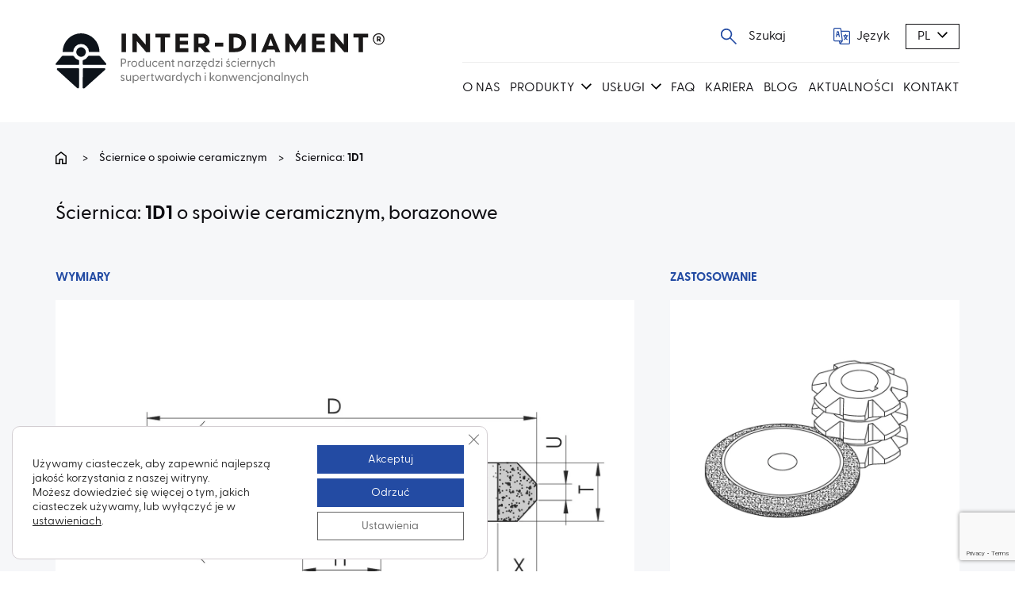

--- FILE ---
content_type: text/html; charset=UTF-8
request_url: https://www.inter-diament.com.pl/p/sciernica-1d1/
body_size: 18659
content:
<!DOCTYPE html>
<html lang="pl">
    <head>
        <meta charset="UTF-8">
        <meta name="viewport" content="width=device-width, initial-scale=1.0">
        <meta name='robots' content='index, follow, max-image-preview:large, max-snippet:-1, max-video-preview:-1' />

	<!-- This site is optimized with the Yoast SEO plugin v21.6 - https://yoast.com/wordpress/plugins/seo/ -->
	<title>Ściernica: 1D1 o spoiwie ceramicznym, borazonowe - Inter-Diament</title>
	<link rel="canonical" href="https://www.inter-diament.com.pl/p/sciernica-1d1/" />
	<meta property="og:locale" content="pl_PL" />
	<meta property="og:type" content="article" />
	<meta property="og:title" content="Ściernica: 1D1 o spoiwie ceramicznym, borazonowe - Inter-Diament" />
	<meta property="og:url" content="https://www.inter-diament.com.pl/p/sciernica-1d1/" />
	<meta property="og:site_name" content="ID" />
	<meta property="article:modified_time" content="2025-09-11T04:21:27+00:00" />
	<meta property="og:image" content="https://www.inter-diament.com.pl/wp-content/uploads/2023/06/Sciernica-1D1.jpg" />
	<meta property="og:image:width" content="300" />
	<meta property="og:image:height" content="212" />
	<meta property="og:image:type" content="image/jpeg" />
	<meta name="twitter:card" content="summary_large_image" />
	<script type="application/ld+json" class="yoast-schema-graph">{"@context":"https://schema.org","@graph":[{"@type":"WebPage","@id":"https://www.inter-diament.com.pl/p/sciernica-1d1/","url":"https://www.inter-diament.com.pl/p/sciernica-1d1/","name":"Ściernica: 1D1 o spoiwie ceramicznym, borazonowe - Inter-Diament","isPartOf":{"@id":"https://www.inter-diament.com.pl/#website"},"primaryImageOfPage":{"@id":"https://www.inter-diament.com.pl/p/sciernica-1d1/#primaryimage"},"image":{"@id":"https://www.inter-diament.com.pl/p/sciernica-1d1/#primaryimage"},"thumbnailUrl":"https://www.inter-diament.com.pl/wp-content/uploads/2023/06/Sciernica-1D1.jpg","datePublished":"2023-06-16T11:50:59+00:00","dateModified":"2025-09-11T04:21:27+00:00","breadcrumb":{"@id":"https://www.inter-diament.com.pl/p/sciernica-1d1/#breadcrumb"},"inLanguage":"pl-PL","potentialAction":[{"@type":"ReadAction","target":["https://www.inter-diament.com.pl/p/sciernica-1d1/"]}]},{"@type":"ImageObject","inLanguage":"pl-PL","@id":"https://www.inter-diament.com.pl/p/sciernica-1d1/#primaryimage","url":"https://www.inter-diament.com.pl/wp-content/uploads/2023/06/Sciernica-1D1.jpg","contentUrl":"https://www.inter-diament.com.pl/wp-content/uploads/2023/06/Sciernica-1D1.jpg","width":300,"height":212,"caption":"Ściernica 1D1"},{"@type":"BreadcrumbList","@id":"https://www.inter-diament.com.pl/p/sciernica-1d1/#breadcrumb","itemListElement":[{"@type":"ListItem","position":1,"name":"Strona główna","item":"https://www.inter-diament.com.pl/"},{"@type":"ListItem","position":2,"name":"Sklep","item":"https://www.inter-diament.com.pl/sklep/"},{"@type":"ListItem","position":3,"name":"Ściernica: 1D1"}]},{"@type":"WebSite","@id":"https://www.inter-diament.com.pl/#website","url":"https://www.inter-diament.com.pl/","name":"Inter-Diament","description":"","potentialAction":[{"@type":"SearchAction","target":{"@type":"EntryPoint","urlTemplate":"https://www.inter-diament.com.pl/?s={search_term_string}"},"query-input":"required name=search_term_string"}],"inLanguage":"pl-PL"}]}</script>
	<!-- / Yoast SEO plugin. -->


<link rel='dns-prefetch' href='//www.googletagmanager.com' />
<style id='wp-img-auto-sizes-contain-inline-css' type='text/css'>
img:is([sizes=auto i],[sizes^="auto," i]){contain-intrinsic-size:3000px 1500px}
/*# sourceURL=wp-img-auto-sizes-contain-inline-css */
</style>
<style id='wp-block-library-inline-css' type='text/css'>
:root{--wp-block-synced-color:#7a00df;--wp-block-synced-color--rgb:122,0,223;--wp-bound-block-color:var(--wp-block-synced-color);--wp-editor-canvas-background:#ddd;--wp-admin-theme-color:#007cba;--wp-admin-theme-color--rgb:0,124,186;--wp-admin-theme-color-darker-10:#006ba1;--wp-admin-theme-color-darker-10--rgb:0,107,160.5;--wp-admin-theme-color-darker-20:#005a87;--wp-admin-theme-color-darker-20--rgb:0,90,135;--wp-admin-border-width-focus:2px}@media (min-resolution:192dpi){:root{--wp-admin-border-width-focus:1.5px}}.wp-element-button{cursor:pointer}:root .has-very-light-gray-background-color{background-color:#eee}:root .has-very-dark-gray-background-color{background-color:#313131}:root .has-very-light-gray-color{color:#eee}:root .has-very-dark-gray-color{color:#313131}:root .has-vivid-green-cyan-to-vivid-cyan-blue-gradient-background{background:linear-gradient(135deg,#00d084,#0693e3)}:root .has-purple-crush-gradient-background{background:linear-gradient(135deg,#34e2e4,#4721fb 50%,#ab1dfe)}:root .has-hazy-dawn-gradient-background{background:linear-gradient(135deg,#faaca8,#dad0ec)}:root .has-subdued-olive-gradient-background{background:linear-gradient(135deg,#fafae1,#67a671)}:root .has-atomic-cream-gradient-background{background:linear-gradient(135deg,#fdd79a,#004a59)}:root .has-nightshade-gradient-background{background:linear-gradient(135deg,#330968,#31cdcf)}:root .has-midnight-gradient-background{background:linear-gradient(135deg,#020381,#2874fc)}:root{--wp--preset--font-size--normal:16px;--wp--preset--font-size--huge:42px}.has-regular-font-size{font-size:1em}.has-larger-font-size{font-size:2.625em}.has-normal-font-size{font-size:var(--wp--preset--font-size--normal)}.has-huge-font-size{font-size:var(--wp--preset--font-size--huge)}.has-text-align-center{text-align:center}.has-text-align-left{text-align:left}.has-text-align-right{text-align:right}.has-fit-text{white-space:nowrap!important}#end-resizable-editor-section{display:none}.aligncenter{clear:both}.items-justified-left{justify-content:flex-start}.items-justified-center{justify-content:center}.items-justified-right{justify-content:flex-end}.items-justified-space-between{justify-content:space-between}.screen-reader-text{border:0;clip-path:inset(50%);height:1px;margin:-1px;overflow:hidden;padding:0;position:absolute;width:1px;word-wrap:normal!important}.screen-reader-text:focus{background-color:#ddd;clip-path:none;color:#444;display:block;font-size:1em;height:auto;left:5px;line-height:normal;padding:15px 23px 14px;text-decoration:none;top:5px;width:auto;z-index:100000}html :where(.has-border-color){border-style:solid}html :where([style*=border-top-color]){border-top-style:solid}html :where([style*=border-right-color]){border-right-style:solid}html :where([style*=border-bottom-color]){border-bottom-style:solid}html :where([style*=border-left-color]){border-left-style:solid}html :where([style*=border-width]){border-style:solid}html :where([style*=border-top-width]){border-top-style:solid}html :where([style*=border-right-width]){border-right-style:solid}html :where([style*=border-bottom-width]){border-bottom-style:solid}html :where([style*=border-left-width]){border-left-style:solid}html :where(img[class*=wp-image-]){height:auto;max-width:100%}:where(figure){margin:0 0 1em}html :where(.is-position-sticky){--wp-admin--admin-bar--position-offset:var(--wp-admin--admin-bar--height,0px)}@media screen and (max-width:600px){html :where(.is-position-sticky){--wp-admin--admin-bar--position-offset:0px}}

/*# sourceURL=wp-block-library-inline-css */
</style><style id='global-styles-inline-css' type='text/css'>
:root{--wp--preset--aspect-ratio--square: 1;--wp--preset--aspect-ratio--4-3: 4/3;--wp--preset--aspect-ratio--3-4: 3/4;--wp--preset--aspect-ratio--3-2: 3/2;--wp--preset--aspect-ratio--2-3: 2/3;--wp--preset--aspect-ratio--16-9: 16/9;--wp--preset--aspect-ratio--9-16: 9/16;--wp--preset--color--black: #000000;--wp--preset--color--cyan-bluish-gray: #abb8c3;--wp--preset--color--white: #ffffff;--wp--preset--color--pale-pink: #f78da7;--wp--preset--color--vivid-red: #cf2e2e;--wp--preset--color--luminous-vivid-orange: #ff6900;--wp--preset--color--luminous-vivid-amber: #fcb900;--wp--preset--color--light-green-cyan: #7bdcb5;--wp--preset--color--vivid-green-cyan: #00d084;--wp--preset--color--pale-cyan-blue: #8ed1fc;--wp--preset--color--vivid-cyan-blue: #0693e3;--wp--preset--color--vivid-purple: #9b51e0;--wp--preset--gradient--vivid-cyan-blue-to-vivid-purple: linear-gradient(135deg,rgb(6,147,227) 0%,rgb(155,81,224) 100%);--wp--preset--gradient--light-green-cyan-to-vivid-green-cyan: linear-gradient(135deg,rgb(122,220,180) 0%,rgb(0,208,130) 100%);--wp--preset--gradient--luminous-vivid-amber-to-luminous-vivid-orange: linear-gradient(135deg,rgb(252,185,0) 0%,rgb(255,105,0) 100%);--wp--preset--gradient--luminous-vivid-orange-to-vivid-red: linear-gradient(135deg,rgb(255,105,0) 0%,rgb(207,46,46) 100%);--wp--preset--gradient--very-light-gray-to-cyan-bluish-gray: linear-gradient(135deg,rgb(238,238,238) 0%,rgb(169,184,195) 100%);--wp--preset--gradient--cool-to-warm-spectrum: linear-gradient(135deg,rgb(74,234,220) 0%,rgb(151,120,209) 20%,rgb(207,42,186) 40%,rgb(238,44,130) 60%,rgb(251,105,98) 80%,rgb(254,248,76) 100%);--wp--preset--gradient--blush-light-purple: linear-gradient(135deg,rgb(255,206,236) 0%,rgb(152,150,240) 100%);--wp--preset--gradient--blush-bordeaux: linear-gradient(135deg,rgb(254,205,165) 0%,rgb(254,45,45) 50%,rgb(107,0,62) 100%);--wp--preset--gradient--luminous-dusk: linear-gradient(135deg,rgb(255,203,112) 0%,rgb(199,81,192) 50%,rgb(65,88,208) 100%);--wp--preset--gradient--pale-ocean: linear-gradient(135deg,rgb(255,245,203) 0%,rgb(182,227,212) 50%,rgb(51,167,181) 100%);--wp--preset--gradient--electric-grass: linear-gradient(135deg,rgb(202,248,128) 0%,rgb(113,206,126) 100%);--wp--preset--gradient--midnight: linear-gradient(135deg,rgb(2,3,129) 0%,rgb(40,116,252) 100%);--wp--preset--font-size--small: 13px;--wp--preset--font-size--medium: 20px;--wp--preset--font-size--large: 36px;--wp--preset--font-size--x-large: 42px;--wp--preset--spacing--20: 0.44rem;--wp--preset--spacing--30: 0.67rem;--wp--preset--spacing--40: 1rem;--wp--preset--spacing--50: 1.5rem;--wp--preset--spacing--60: 2.25rem;--wp--preset--spacing--70: 3.38rem;--wp--preset--spacing--80: 5.06rem;--wp--preset--shadow--natural: 6px 6px 9px rgba(0, 0, 0, 0.2);--wp--preset--shadow--deep: 12px 12px 50px rgba(0, 0, 0, 0.4);--wp--preset--shadow--sharp: 6px 6px 0px rgba(0, 0, 0, 0.2);--wp--preset--shadow--outlined: 6px 6px 0px -3px rgb(255, 255, 255), 6px 6px rgb(0, 0, 0);--wp--preset--shadow--crisp: 6px 6px 0px rgb(0, 0, 0);}:where(.is-layout-flex){gap: 0.5em;}:where(.is-layout-grid){gap: 0.5em;}body .is-layout-flex{display: flex;}.is-layout-flex{flex-wrap: wrap;align-items: center;}.is-layout-flex > :is(*, div){margin: 0;}body .is-layout-grid{display: grid;}.is-layout-grid > :is(*, div){margin: 0;}:where(.wp-block-columns.is-layout-flex){gap: 2em;}:where(.wp-block-columns.is-layout-grid){gap: 2em;}:where(.wp-block-post-template.is-layout-flex){gap: 1.25em;}:where(.wp-block-post-template.is-layout-grid){gap: 1.25em;}.has-black-color{color: var(--wp--preset--color--black) !important;}.has-cyan-bluish-gray-color{color: var(--wp--preset--color--cyan-bluish-gray) !important;}.has-white-color{color: var(--wp--preset--color--white) !important;}.has-pale-pink-color{color: var(--wp--preset--color--pale-pink) !important;}.has-vivid-red-color{color: var(--wp--preset--color--vivid-red) !important;}.has-luminous-vivid-orange-color{color: var(--wp--preset--color--luminous-vivid-orange) !important;}.has-luminous-vivid-amber-color{color: var(--wp--preset--color--luminous-vivid-amber) !important;}.has-light-green-cyan-color{color: var(--wp--preset--color--light-green-cyan) !important;}.has-vivid-green-cyan-color{color: var(--wp--preset--color--vivid-green-cyan) !important;}.has-pale-cyan-blue-color{color: var(--wp--preset--color--pale-cyan-blue) !important;}.has-vivid-cyan-blue-color{color: var(--wp--preset--color--vivid-cyan-blue) !important;}.has-vivid-purple-color{color: var(--wp--preset--color--vivid-purple) !important;}.has-black-background-color{background-color: var(--wp--preset--color--black) !important;}.has-cyan-bluish-gray-background-color{background-color: var(--wp--preset--color--cyan-bluish-gray) !important;}.has-white-background-color{background-color: var(--wp--preset--color--white) !important;}.has-pale-pink-background-color{background-color: var(--wp--preset--color--pale-pink) !important;}.has-vivid-red-background-color{background-color: var(--wp--preset--color--vivid-red) !important;}.has-luminous-vivid-orange-background-color{background-color: var(--wp--preset--color--luminous-vivid-orange) !important;}.has-luminous-vivid-amber-background-color{background-color: var(--wp--preset--color--luminous-vivid-amber) !important;}.has-light-green-cyan-background-color{background-color: var(--wp--preset--color--light-green-cyan) !important;}.has-vivid-green-cyan-background-color{background-color: var(--wp--preset--color--vivid-green-cyan) !important;}.has-pale-cyan-blue-background-color{background-color: var(--wp--preset--color--pale-cyan-blue) !important;}.has-vivid-cyan-blue-background-color{background-color: var(--wp--preset--color--vivid-cyan-blue) !important;}.has-vivid-purple-background-color{background-color: var(--wp--preset--color--vivid-purple) !important;}.has-black-border-color{border-color: var(--wp--preset--color--black) !important;}.has-cyan-bluish-gray-border-color{border-color: var(--wp--preset--color--cyan-bluish-gray) !important;}.has-white-border-color{border-color: var(--wp--preset--color--white) !important;}.has-pale-pink-border-color{border-color: var(--wp--preset--color--pale-pink) !important;}.has-vivid-red-border-color{border-color: var(--wp--preset--color--vivid-red) !important;}.has-luminous-vivid-orange-border-color{border-color: var(--wp--preset--color--luminous-vivid-orange) !important;}.has-luminous-vivid-amber-border-color{border-color: var(--wp--preset--color--luminous-vivid-amber) !important;}.has-light-green-cyan-border-color{border-color: var(--wp--preset--color--light-green-cyan) !important;}.has-vivid-green-cyan-border-color{border-color: var(--wp--preset--color--vivid-green-cyan) !important;}.has-pale-cyan-blue-border-color{border-color: var(--wp--preset--color--pale-cyan-blue) !important;}.has-vivid-cyan-blue-border-color{border-color: var(--wp--preset--color--vivid-cyan-blue) !important;}.has-vivid-purple-border-color{border-color: var(--wp--preset--color--vivid-purple) !important;}.has-vivid-cyan-blue-to-vivid-purple-gradient-background{background: var(--wp--preset--gradient--vivid-cyan-blue-to-vivid-purple) !important;}.has-light-green-cyan-to-vivid-green-cyan-gradient-background{background: var(--wp--preset--gradient--light-green-cyan-to-vivid-green-cyan) !important;}.has-luminous-vivid-amber-to-luminous-vivid-orange-gradient-background{background: var(--wp--preset--gradient--luminous-vivid-amber-to-luminous-vivid-orange) !important;}.has-luminous-vivid-orange-to-vivid-red-gradient-background{background: var(--wp--preset--gradient--luminous-vivid-orange-to-vivid-red) !important;}.has-very-light-gray-to-cyan-bluish-gray-gradient-background{background: var(--wp--preset--gradient--very-light-gray-to-cyan-bluish-gray) !important;}.has-cool-to-warm-spectrum-gradient-background{background: var(--wp--preset--gradient--cool-to-warm-spectrum) !important;}.has-blush-light-purple-gradient-background{background: var(--wp--preset--gradient--blush-light-purple) !important;}.has-blush-bordeaux-gradient-background{background: var(--wp--preset--gradient--blush-bordeaux) !important;}.has-luminous-dusk-gradient-background{background: var(--wp--preset--gradient--luminous-dusk) !important;}.has-pale-ocean-gradient-background{background: var(--wp--preset--gradient--pale-ocean) !important;}.has-electric-grass-gradient-background{background: var(--wp--preset--gradient--electric-grass) !important;}.has-midnight-gradient-background{background: var(--wp--preset--gradient--midnight) !important;}.has-small-font-size{font-size: var(--wp--preset--font-size--small) !important;}.has-medium-font-size{font-size: var(--wp--preset--font-size--medium) !important;}.has-large-font-size{font-size: var(--wp--preset--font-size--large) !important;}.has-x-large-font-size{font-size: var(--wp--preset--font-size--x-large) !important;}
/*# sourceURL=global-styles-inline-css */
</style>

<style id='classic-theme-styles-inline-css' type='text/css'>
/*! This file is auto-generated */
.wp-block-button__link{color:#fff;background-color:#32373c;border-radius:9999px;box-shadow:none;text-decoration:none;padding:calc(.667em + 2px) calc(1.333em + 2px);font-size:1.125em}.wp-block-file__button{background:#32373c;color:#fff;text-decoration:none}
/*# sourceURL=/wp-includes/css/classic-themes.min.css */
</style>
<link rel='stylesheet' id='contact-form-7-css' href='https://www.inter-diament.com.pl/wp-content/plugins/contact-form-7/includes/css/styles.css?ver=5.8.4' type='text/css' media='all' />
<link rel='stylesheet' id='woocommerce-layout-css' href='https://www.inter-diament.com.pl/wp-content/plugins/woocommerce/assets/css/woocommerce-layout.css?ver=8.3.1' type='text/css' media='all' />
<link rel='stylesheet' id='woocommerce-smallscreen-css' href='https://www.inter-diament.com.pl/wp-content/plugins/woocommerce/assets/css/woocommerce-smallscreen.css?ver=8.3.1' type='text/css' media='only screen and (max-width: 768px)' />
<link rel='stylesheet' id='woocommerce-general-css' href='https://www.inter-diament.com.pl/wp-content/plugins/woocommerce/assets/css/woocommerce.css?ver=8.3.1' type='text/css' media='all' />
<style id='woocommerce-inline-inline-css' type='text/css'>
.woocommerce form .form-row .required { visibility: visible; }
/*# sourceURL=woocommerce-inline-inline-css */
</style>
<link rel='stylesheet' id='simplelightbox-css-css' href='https://www.inter-diament.com.pl/wp-content/plugins/simplelightbox/dist/simple-lightbox.min.css?ver=6.9' type='text/css' media='all' />
<link rel='stylesheet' id='ivory-search-styles-css' href='https://www.inter-diament.com.pl/wp-content/plugins/add-search-to-menu/public/css/ivory-search.min.css?ver=5.5.4' type='text/css' media='all' />
<link rel='stylesheet' id='id-style-css' href='https://www.inter-diament.com.pl/wp-content/themes/xantum/build/style-index.css?v=3&#038;ver=6.9' type='text/css' media='all' />
<link rel='stylesheet' id='jvcf7_client_css-css' href='https://www.inter-diament.com.pl/wp-content/plugins/jquery-validation-for-contact-form-7/includes/assets/css/jvcf7_client.css?ver=5.4.2' type='text/css' media='all' />
<link rel='stylesheet' id='moove_gdpr_frontend-css' href='https://www.inter-diament.com.pl/wp-content/plugins/gdpr-cookie-compliance/dist/styles/gdpr-main-nf.css?ver=4.14.0' type='text/css' media='all' />
<style id='moove_gdpr_frontend-inline-css' type='text/css'>
				#moove_gdpr_cookie_modal .moove-gdpr-modal-content .moove-gdpr-tab-main h3.tab-title, 
				#moove_gdpr_cookie_modal .moove-gdpr-modal-content .moove-gdpr-tab-main span.tab-title,
				#moove_gdpr_cookie_modal .moove-gdpr-modal-content .moove-gdpr-modal-left-content #moove-gdpr-menu li a, 
				#moove_gdpr_cookie_modal .moove-gdpr-modal-content .moove-gdpr-modal-left-content #moove-gdpr-menu li button,
				#moove_gdpr_cookie_modal .moove-gdpr-modal-content .moove-gdpr-modal-left-content .moove-gdpr-branding-cnt a,
				#moove_gdpr_cookie_modal .moove-gdpr-modal-content .moove-gdpr-modal-footer-content .moove-gdpr-button-holder a.mgbutton, 
				#moove_gdpr_cookie_modal .moove-gdpr-modal-content .moove-gdpr-modal-footer-content .moove-gdpr-button-holder button.mgbutton,
				#moove_gdpr_cookie_modal .cookie-switch .cookie-slider:after, 
				#moove_gdpr_cookie_modal .cookie-switch .slider:after, 
				#moove_gdpr_cookie_modal .switch .cookie-slider:after, 
				#moove_gdpr_cookie_modal .switch .slider:after,
				#moove_gdpr_cookie_info_bar .moove-gdpr-info-bar-container .moove-gdpr-info-bar-content p, 
				#moove_gdpr_cookie_info_bar .moove-gdpr-info-bar-container .moove-gdpr-info-bar-content p a,
				#moove_gdpr_cookie_info_bar .moove-gdpr-info-bar-container .moove-gdpr-info-bar-content a.mgbutton, 
				#moove_gdpr_cookie_info_bar .moove-gdpr-info-bar-container .moove-gdpr-info-bar-content button.mgbutton,
				#moove_gdpr_cookie_modal .moove-gdpr-modal-content .moove-gdpr-tab-main .moove-gdpr-tab-main-content h1, 
				#moove_gdpr_cookie_modal .moove-gdpr-modal-content .moove-gdpr-tab-main .moove-gdpr-tab-main-content h2, 
				#moove_gdpr_cookie_modal .moove-gdpr-modal-content .moove-gdpr-tab-main .moove-gdpr-tab-main-content h3, 
				#moove_gdpr_cookie_modal .moove-gdpr-modal-content .moove-gdpr-tab-main .moove-gdpr-tab-main-content h4, 
				#moove_gdpr_cookie_modal .moove-gdpr-modal-content .moove-gdpr-tab-main .moove-gdpr-tab-main-content h5, 
				#moove_gdpr_cookie_modal .moove-gdpr-modal-content .moove-gdpr-tab-main .moove-gdpr-tab-main-content h6,
				#moove_gdpr_cookie_modal .moove-gdpr-modal-content.moove_gdpr_modal_theme_v2 .moove-gdpr-modal-title .tab-title,
				#moove_gdpr_cookie_modal .moove-gdpr-modal-content.moove_gdpr_modal_theme_v2 .moove-gdpr-tab-main h3.tab-title, 
				#moove_gdpr_cookie_modal .moove-gdpr-modal-content.moove_gdpr_modal_theme_v2 .moove-gdpr-tab-main span.tab-title,
				#moove_gdpr_cookie_modal .moove-gdpr-modal-content.moove_gdpr_modal_theme_v2 .moove-gdpr-branding-cnt a {
				 	font-weight: inherit				}
			#moove_gdpr_cookie_modal,#moove_gdpr_cookie_info_bar,.gdpr_cookie_settings_shortcode_content{font-family:greycliff-cf,sans-serif}#moove_gdpr_save_popup_settings_button{background-color:#373737;color:#fff}#moove_gdpr_save_popup_settings_button:hover{background-color:#000}#moove_gdpr_cookie_info_bar .moove-gdpr-info-bar-container .moove-gdpr-info-bar-content a.mgbutton,#moove_gdpr_cookie_info_bar .moove-gdpr-info-bar-container .moove-gdpr-info-bar-content button.mgbutton{background-color:#234ba3}#moove_gdpr_cookie_modal .moove-gdpr-modal-content .moove-gdpr-modal-footer-content .moove-gdpr-button-holder a.mgbutton,#moove_gdpr_cookie_modal .moove-gdpr-modal-content .moove-gdpr-modal-footer-content .moove-gdpr-button-holder button.mgbutton,.gdpr_cookie_settings_shortcode_content .gdpr-shr-button.button-green{background-color:#234ba3;border-color:#234ba3}#moove_gdpr_cookie_modal .moove-gdpr-modal-content .moove-gdpr-modal-footer-content .moove-gdpr-button-holder a.mgbutton:hover,#moove_gdpr_cookie_modal .moove-gdpr-modal-content .moove-gdpr-modal-footer-content .moove-gdpr-button-holder button.mgbutton:hover,.gdpr_cookie_settings_shortcode_content .gdpr-shr-button.button-green:hover{background-color:#fff;color:#234ba3}#moove_gdpr_cookie_modal .moove-gdpr-modal-content .moove-gdpr-modal-close i,#moove_gdpr_cookie_modal .moove-gdpr-modal-content .moove-gdpr-modal-close span.gdpr-icon{background-color:#234ba3;border:1px solid #234ba3}#moove_gdpr_cookie_info_bar span.change-settings-button.focus-g,#moove_gdpr_cookie_info_bar span.change-settings-button:focus,#moove_gdpr_cookie_info_bar button.change-settings-button.focus-g,#moove_gdpr_cookie_info_bar button.change-settings-button:focus{-webkit-box-shadow:0 0 1px 3px #234ba3;-moz-box-shadow:0 0 1px 3px #234ba3;box-shadow:0 0 1px 3px #234ba3}#moove_gdpr_cookie_modal .moove-gdpr-modal-content .moove-gdpr-modal-close i:hover,#moove_gdpr_cookie_modal .moove-gdpr-modal-content .moove-gdpr-modal-close span.gdpr-icon:hover,#moove_gdpr_cookie_info_bar span[data-href]>u.change-settings-button{color:#234ba3}#moove_gdpr_cookie_modal .moove-gdpr-modal-content .moove-gdpr-modal-left-content #moove-gdpr-menu li.menu-item-selected a span.gdpr-icon,#moove_gdpr_cookie_modal .moove-gdpr-modal-content .moove-gdpr-modal-left-content #moove-gdpr-menu li.menu-item-selected button span.gdpr-icon{color:inherit}#moove_gdpr_cookie_modal .moove-gdpr-modal-content .moove-gdpr-modal-left-content #moove-gdpr-menu li a span.gdpr-icon,#moove_gdpr_cookie_modal .moove-gdpr-modal-content .moove-gdpr-modal-left-content #moove-gdpr-menu li button span.gdpr-icon{color:inherit}#moove_gdpr_cookie_modal .gdpr-acc-link{line-height:0;font-size:0;color:transparent;position:absolute}#moove_gdpr_cookie_modal .moove-gdpr-modal-content .moove-gdpr-modal-close:hover i,#moove_gdpr_cookie_modal .moove-gdpr-modal-content .moove-gdpr-modal-left-content #moove-gdpr-menu li a,#moove_gdpr_cookie_modal .moove-gdpr-modal-content .moove-gdpr-modal-left-content #moove-gdpr-menu li button,#moove_gdpr_cookie_modal .moove-gdpr-modal-content .moove-gdpr-modal-left-content #moove-gdpr-menu li button i,#moove_gdpr_cookie_modal .moove-gdpr-modal-content .moove-gdpr-modal-left-content #moove-gdpr-menu li a i,#moove_gdpr_cookie_modal .moove-gdpr-modal-content .moove-gdpr-tab-main .moove-gdpr-tab-main-content a:hover,#moove_gdpr_cookie_info_bar.moove-gdpr-dark-scheme .moove-gdpr-info-bar-container .moove-gdpr-info-bar-content a.mgbutton:hover,#moove_gdpr_cookie_info_bar.moove-gdpr-dark-scheme .moove-gdpr-info-bar-container .moove-gdpr-info-bar-content button.mgbutton:hover,#moove_gdpr_cookie_info_bar.moove-gdpr-dark-scheme .moove-gdpr-info-bar-container .moove-gdpr-info-bar-content a:hover,#moove_gdpr_cookie_info_bar.moove-gdpr-dark-scheme .moove-gdpr-info-bar-container .moove-gdpr-info-bar-content button:hover,#moove_gdpr_cookie_info_bar.moove-gdpr-dark-scheme .moove-gdpr-info-bar-container .moove-gdpr-info-bar-content span.change-settings-button:hover,#moove_gdpr_cookie_info_bar.moove-gdpr-dark-scheme .moove-gdpr-info-bar-container .moove-gdpr-info-bar-content button.change-settings-button:hover,#moove_gdpr_cookie_info_bar.moove-gdpr-dark-scheme .moove-gdpr-info-bar-container .moove-gdpr-info-bar-content u.change-settings-button:hover,#moove_gdpr_cookie_info_bar span[data-href]>u.change-settings-button,#moove_gdpr_cookie_info_bar.moove-gdpr-dark-scheme .moove-gdpr-info-bar-container .moove-gdpr-info-bar-content a.mgbutton.focus-g,#moove_gdpr_cookie_info_bar.moove-gdpr-dark-scheme .moove-gdpr-info-bar-container .moove-gdpr-info-bar-content button.mgbutton.focus-g,#moove_gdpr_cookie_info_bar.moove-gdpr-dark-scheme .moove-gdpr-info-bar-container .moove-gdpr-info-bar-content a.focus-g,#moove_gdpr_cookie_info_bar.moove-gdpr-dark-scheme .moove-gdpr-info-bar-container .moove-gdpr-info-bar-content button.focus-g,#moove_gdpr_cookie_info_bar.moove-gdpr-dark-scheme .moove-gdpr-info-bar-container .moove-gdpr-info-bar-content a.mgbutton:focus,#moove_gdpr_cookie_info_bar.moove-gdpr-dark-scheme .moove-gdpr-info-bar-container .moove-gdpr-info-bar-content button.mgbutton:focus,#moove_gdpr_cookie_info_bar.moove-gdpr-dark-scheme .moove-gdpr-info-bar-container .moove-gdpr-info-bar-content a:focus,#moove_gdpr_cookie_info_bar.moove-gdpr-dark-scheme .moove-gdpr-info-bar-container .moove-gdpr-info-bar-content button:focus,#moove_gdpr_cookie_info_bar.moove-gdpr-dark-scheme .moove-gdpr-info-bar-container .moove-gdpr-info-bar-content span.change-settings-button.focus-g,span.change-settings-button:focus,button.change-settings-button.focus-g,button.change-settings-button:focus,#moove_gdpr_cookie_info_bar.moove-gdpr-dark-scheme .moove-gdpr-info-bar-container .moove-gdpr-info-bar-content u.change-settings-button.focus-g,#moove_gdpr_cookie_info_bar.moove-gdpr-dark-scheme .moove-gdpr-info-bar-container .moove-gdpr-info-bar-content u.change-settings-button:focus{color:#234ba3}#moove_gdpr_cookie_modal.gdpr_lightbox-hide{display:none}#moove_gdpr_cookie_info_bar .moove-gdpr-info-bar-container .moove-gdpr-info-bar-content a.mgbutton,#moove_gdpr_cookie_info_bar .moove-gdpr-info-bar-container .moove-gdpr-info-bar-content button.mgbutton,#moove_gdpr_cookie_modal .moove-gdpr-modal-content .moove-gdpr-modal-footer-content .moove-gdpr-button-holder a.mgbutton,#moove_gdpr_cookie_modal .moove-gdpr-modal-content .moove-gdpr-modal-footer-content .moove-gdpr-button-holder button.mgbutton,.gdpr-shr-button,#moove_gdpr_cookie_info_bar .moove-gdpr-infobar-close-btn{border-radius:0}
/*# sourceURL=moove_gdpr_frontend-inline-css */
</style>
<script type="text/javascript" src="https://www.inter-diament.com.pl/wp-includes/js/jquery/jquery.min.js?ver=3.7.1" id="jquery-core-js"></script>
<script type="text/javascript" src="https://www.inter-diament.com.pl/wp-includes/js/jquery/jquery-migrate.min.js?ver=3.4.1" id="jquery-migrate-js"></script>
<script type="text/javascript" id="wc-single-product-js-extra">
/* <![CDATA[ */
var wc_single_product_params = {"i18n_required_rating_text":"Please select a rating","review_rating_required":"yes","flexslider":{"rtl":false,"animation":"slide","smoothHeight":true,"directionNav":false,"controlNav":"thumbnails","slideshow":false,"animationSpeed":500,"animationLoop":false,"allowOneSlide":false},"zoom_enabled":"","zoom_options":[],"photoswipe_enabled":"","photoswipe_options":{"shareEl":false,"closeOnScroll":false,"history":false,"hideAnimationDuration":0,"showAnimationDuration":0},"flexslider_enabled":""};
//# sourceURL=wc-single-product-js-extra
/* ]]> */
</script>
<script type="text/javascript" src="https://www.inter-diament.com.pl/wp-content/plugins/woocommerce/assets/js/frontend/single-product.min.js?ver=8.3.1" id="wc-single-product-js" defer="defer" data-wp-strategy="defer"></script>
<script type="text/javascript" src="https://www.inter-diament.com.pl/wp-content/plugins/woocommerce/assets/js/jquery-blockui/jquery.blockUI.min.js?ver=2.7.0-wc.8.3.1" id="jquery-blockui-js" defer="defer" data-wp-strategy="defer"></script>
<script type="text/javascript" src="https://www.inter-diament.com.pl/wp-content/plugins/woocommerce/assets/js/js-cookie/js.cookie.min.js?ver=2.1.4-wc.8.3.1" id="js-cookie-js" defer="defer" data-wp-strategy="defer"></script>
<script type="text/javascript" id="woocommerce-js-extra">
/* <![CDATA[ */
var woocommerce_params = {"ajax_url":"/wp-admin/admin-ajax.php","wc_ajax_url":"/?wc-ajax=%%endpoint%%"};
//# sourceURL=woocommerce-js-extra
/* ]]> */
</script>
<script type="text/javascript" src="https://www.inter-diament.com.pl/wp-content/plugins/woocommerce/assets/js/frontend/woocommerce.min.js?ver=8.3.1" id="woocommerce-js" defer="defer" data-wp-strategy="defer"></script>

<!-- Google Analytics snippet added by Site Kit -->
<script type="text/javascript" src="https://www.googletagmanager.com/gtag/js?id=GT-M38M2QW" id="google_gtagjs-js" async></script>
<script type="text/javascript" id="google_gtagjs-js-after">
/* <![CDATA[ */
window.dataLayer = window.dataLayer || [];function gtag(){dataLayer.push(arguments);}
gtag('set', 'linker', {"domains":["www.inter-diament.com.pl"]} );
gtag("js", new Date());
gtag("set", "developer_id.dZTNiMT", true);
gtag("config", "GT-M38M2QW");
//# sourceURL=google_gtagjs-js-after
/* ]]> */
</script>

<!-- End Google Analytics snippet added by Site Kit -->
<meta name="generator" content="Site Kit by Google 1.114.0" /><style>
.sl-overlay{background:#ffffff;opacity: 0.7;z-index: 1035;}
.sl-wrapper .sl-navigation button,.sl-wrapper .sl-close,.sl-wrapper .sl-counter{color:#000000;z-index: 10060;}
.sl-wrapper .sl-image{z-index:10000;}
.sl-spinner{border-color:#333333;z-index:1007;}
.sl-wrapper{z-index:1040;}
.sl-wrapper .sl-image .sl-caption{background:rgba(0,0,0,0.8);color:#ffffff;}
</style>	<noscript><style>.woocommerce-product-gallery{ opacity: 1 !important; }</style></noscript>
	<link rel="icon" href="https://www.inter-diament.com.pl/wp-content/uploads/2023/07/cropped-favicon-32x32.png" sizes="32x32" />
<link rel="icon" href="https://www.inter-diament.com.pl/wp-content/uploads/2023/07/cropped-favicon-192x192.png" sizes="192x192" />
<link rel="apple-touch-icon" href="https://www.inter-diament.com.pl/wp-content/uploads/2023/07/cropped-favicon-180x180.png" />
<meta name="msapplication-TileImage" content="https://www.inter-diament.com.pl/wp-content/uploads/2023/07/cropped-favicon-270x270.png" />
		<style type="text/css" id="wp-custom-css">
			/* Blog */
.blog-page h1.h1--black{
	margin-bottom: 0;
}

.blog-pagination .current {
  background:#234BA3;
  color: #fff !important;
  border: none !important;
}

.blog-pagination .pages {
  padding: 30px 0;
  display: flex;
  justify-content: center;
}

.blog-pagination .page-numbers {
  color: black;
  float: left;
  padding: 8px 16px;
  text-decoration: none;
  border: 1px solid #ddd;
}

.blog-pagination .page-numbers:first-child {
  border-top-left-radius: 5px;
  border-bottom-left-radius: 5px;
}

.blog-pagination .page-numbers:last-child {
  border-top-right-radius: 5px;
  border-bottom-right-radius: 5px;
}

.blog-inner .blog-title {
  margin-top: 10px;
  margin-bottom: 16px;
}

.blog-inner .blog-post {
  display: flex;
  flex-wrap: wrap;
  gap: 16px;
  margin-bottom: 32px;
}

.blog-inner .blog-post .blog-image {
  width: 33%;
}

.blog-inner .blog-post .blog-text {
  flex: 1;
}

.blog-inner .blog-post .blog-text .blog-post-title {
  padding: 0;
}

.blog-inner .blog-post .blog-text .blog-post-title a {
  color: #222;
}

.blog-inner .blog-post .blog-text .blog-read-more .blog-button-read-more {
  display: inline-block;
  color: #fff;
  background: #234BA3;
  padding: 8px 16px;
	margin-top: 4px;
  font-size: 16px;
  font-weight: 600;
}

.blog-post-inner .blog-post-title {
  margin-top: 0.5rem;
}

.blog-post-inner .blog-post-image {
  margin: 1rem 0;
}

.blog-post-inner .blog-post-content a {
  color: #234BA3;
}

@media screen and (max-width: 899px) {
  .blog-inner .blog-post .blog-image {
    width: 100%;
  }
}


.h2_seo{
	padding-top: 20px;
	padding-bottom: 20px;
}
.text a {color: #234ba3!important;}		</style>
					<style type="text/css">
					</style>
				<script async src="https://www.googletagmanager.com/gtag/js?id=G-TPE7NXS936"></script>
        <script>
        window.dataLayer = window.dataLayer || [];
        function gtag(){dataLayer.push(arguments)};
        gtag('consent', 'default', {
		      'ad_storage': 'denied',
		      'ad_user_data': 'denied',
		      'ad_personalization': 'denied',
		      'analytics_storage': 'denied'
		 });
        gtag('js', new Date());
        gtag('config', 'UA-8164461-1');
        gtag('config', 'G-TPE7NXS936');
        gtag('config', 'G-7ZVKNK9LZL');
        </script>
    <link rel='stylesheet' id='ivory-ajax-search-styles-css' href='https://www.inter-diament.com.pl/wp-content/plugins/add-search-to-menu/public/css/ivory-ajax-search.min.css?ver=5.5.4' type='text/css' media='all' />
</head>
    <body class="wp-singular product-template-default single single-product postid-1097 wp-theme-xantum theme-xantum woocommerce woocommerce-page woocommerce-no-js xantum site-id-1">

    <header class="header">
        <div class="container">
                        <a href="/" class="header__logo"><img alt="INTER-DIAMENT logo" src="https://www.inter-diament.com.pl/wp-content/uploads/2023/04/logo.svg"></a>
            <div class="header__right">
                <div class="header__right__search" href="/">
                    <span class="menu-top"><img src="/wp-content/themes/xantum/img/search2.svg" alt="szukaj">Szukaj</span>
                    <div class="search__drop">
                        <div class="container">
                            <div class="search__drop__cont">
                                <span class="search__drop__cont__title">Wyszukaj</span>
                                <form data-min-no-for-search=1 data-result-box-max-height=400 data-form-id=457 class="is-search-form is-form-style is-form-style-1 is-form-id-457 is-ajax-search" action="https://www.inter-diament.com.pl/" method="get" role="search" ><label for="is-search-input-457"><span class="is-screen-reader-text">Search for:</span><input  type="search" id="is-search-input-457" name="s" value="" class="is-search-input" placeholder="Wpisz interesującą Cię frazę..." autocomplete=off /><span class="is-loader-image" style="display: none;background-image:url(https://www.inter-diament.com.pl/wp-content/plugins/add-search-to-menu/public/images/spinner.gif);" ></span></label><input type="submit" value="Szukaj" class="is-search-submit" /><input type="hidden" name="id" value="457" /></form>                            </div>
                        </div>
                    </div>
                </div>
                <div class="header__right__lang">
                    <span class="menu-top"><img src="/wp-content/themes/xantum/img/lang2.svg" alt="języki">Język</span>
                    <div class="header__right__lang__dropd">

    <span class="header__right__lang__dropd__current"><a href="/">PL</a></span><div class="header__right__lang__dropd__sub"><a href="/en/"><span>EN</span></a><a href="/ru/"><span>RU</span></a><a href="/de/"><span>DE</span></a></div>
</div>                </div>
                <ul class="header__right__menu">

                <li class="header__right__menu__item">
                    <a href="https://www.inter-diament.com.pl/o-nas/">O&nbsp;nas</a>

                </li>       
            
            
                                <li class="header__right__menu__item--sub">
                        <a class="button-cat" href="https://www.inter-diament.com.pl/k/sciernice-o-spoiwie-zywicznym/">Produkty</a>
                        <div class="header__right__menu__sub">
                        <div class="header-mobile__goback">Produkty</div>
                         <ul class="header__right__menu__sub__list">
                    <li class="header__right__menu__sub__item"><a href="https://www.inter-diament.com.pl/k/sciernice-o-spoiwie-zywicznym/"><img src=" https://www.inter-diament.com.pl/wp-content/uploads/2023/05/zywica.jpeg "  alt="Ściernice o spoiwie żywicznym"></img><span>Ściernice o spoiwie żywicznym</span></a></li><li class="header__right__menu__sub__item"><a href="https://www.inter-diament.com.pl/k/sciernice-o-spoiwie-galwanicznym/"><img src=" https://www.inter-diament.com.pl/wp-content/uploads/2023/05/galwanika.jpg "  alt="Ściernice o spoiwie galwanicznym"></img><span>Ściernice o spoiwie galwanicznym</span></a></li><li class="header__right__menu__sub__item"><a href="https://www.inter-diament.com.pl/k/sciernice-o-spoiwie-ceramicznym/"><img src=" https://www.inter-diament.com.pl/wp-content/uploads/2023/05/ceramika.jpg "  alt="Ściernice o spoiwie ceramicznym"></img><span>Ściernice o spoiwie ceramicznym</span></a></li><li class="header__right__menu__sub__item"><a href="https://www.inter-diament.com.pl/k/sciernice-o-spoiwie-metalowym-spiekane/"><img src=" https://www.inter-diament.com.pl/wp-content/uploads/2023/05/metal.jpg "  alt="Ściernice o spoiwie metalowym"></img><span>Ściernice o spoiwie metalowym</span></a></li><li class="header__right__menu__sub__item"><a href="https://www.inter-diament.com.pl/k/kompozytowe-narzedzia-skrawajace/"><img src=" https://www.inter-diament.com.pl/wp-content/uploads/2023/05/kompozyt.jpg "  alt="Narzędzia i noże skrawające"></img><span>Narzędzia i noże skrawające</span></a></li><li class="header__right__menu__sub__item"><a href="https://www.inter-diament.com.pl/k/obciagacze/"><img src=" https://www.inter-diament.com.pl/wp-content/uploads/2023/05/obciagacze.jpg "  alt="Obciągacze diamentowe do ściernic"></img><span>Obciągacze diamentowe do ściernic</span></a></li></ul>                           
                        </div>
                    </li>       
                
            
                                <li class="header__right__menu__item--sub">
                        <a class="button-cat" href="https://www.inter-diament.com.pl/profilowanie/">Usługi</a>
                        <div class="header__right__menu__sub">
                        <div class="header-mobile__goback">Usługi</div>
                         <ul class="header__right__menu__sub__list--service">
                    <li class="header__right__menu__sub__item--service"><a href="https://www.inter-diament.com.pl/profilowanie/"><img src=" https://www.inter-diament.com.pl/wp-content/uploads/2023/05/usluga1.svg " alt="Profilowanie ściernic"></img><span>Profilowanie ściernic</span></a></li><li class="header__right__menu__sub__item--service"><a href="https://www.inter-diament.com.pl/regeneracja/"><img src=" https://www.inter-diament.com.pl/wp-content/uploads/2023/05/usluga2.svg " alt="Regeneracja ściernic"></img><span>Regeneracja ściernic</span></a></li><li class="header__right__menu__sub__item--service"><a href="https://www.inter-diament.com.pl/wywazanie/"><img src=" https://www.inter-diament.com.pl/wp-content/uploads/2023/05/usluga3.svg " alt="Wyważanie ściernic"></img><span>Wyważanie ściernic</span></a></li><li class="header__right__menu__sub__item--service"><a href="https://www.inter-diament.com.pl/szkolenia/"><img src=" https://www.inter-diament.com.pl/wp-content/uploads/2023/05/usluga4.svg " alt="Szkolenia"></img><span>Szkolenia</span></a></li></ul>                           
                        </div>
                    </li>       
                
            
                            <li class="header__right__menu__item">
                    <a href="https://www.inter-diament.com.pl/faq/">FAQ</a>

                </li>       
            
            
                            <li class="header__right__menu__item">
                    <a href="https://www.inter-diament.com.pl/kariera/">Kariera</a>

                </li>       
            
            
                            <li class="header__right__menu__item">
                    <a href="https://www.inter-diament.com.pl/blog/">Blog</a>

                </li>       
            
            
                            <li class="header__right__menu__item">
                    <a href="/aktualnosci/">Aktualności</a>

                </li>       
            
            
                            <li class="header__right__menu__item">
                    <a href="https://www.inter-diament.com.pl/kontakt/">Kontakt</a>

                </li>       
            
            
            


</ul>            </div>
        </div>
    </header>
    <header class="header--mobile">
        <div class="container">
            <a href="/" class="header__logo"><img src="https://www.inter-diament.com.pl/wp-content/uploads/2023/04/logo.svg" alt="INTER-DIAMENT logo"></a>
            <button id="opener" class="header__btn open-menu">
                <span></span>
                <span></span>
                <span></span>
                <span></span>
            </button>
        </div>
        <div class="header-mobile__cont">
            <div class="container">

            <div class="header__right">
                <div class="header__right__search mobile btn-search" href="/">
                    <span class="menu-top"><img src="/wp-content/themes/xantum/img/search2.svg" alt="szukaj">Szukaj</span>
                </div>
                <div class="header__right__lang mobile">
                    <span class="menu-top"><img src="/wp-content/themes/xantum/img/lang2.svg" alt="języki">Język</span>
                </div>
            </div>

               <ul class="header__right__menu">

                <li class="header__right__menu__item">
                    <a href="https://www.inter-diament.com.pl/o-nas/">O&nbsp;nas</a>

                </li>       
            
            
                                <li class="header__right__menu__item--sub">
                        <a class="button-cat" href="https://www.inter-diament.com.pl/k/sciernice-o-spoiwie-zywicznym/">Produkty</a>
                        <div class="header__right__menu__sub">
                        <div class="header-mobile__goback">Produkty</div>
                         <ul class="header__right__menu__sub__list">
                    <li class="header__right__menu__sub__item"><a href="https://www.inter-diament.com.pl/k/sciernice-o-spoiwie-zywicznym/"><img src=" https://www.inter-diament.com.pl/wp-content/uploads/2023/05/zywica.jpeg "  alt="Ściernice o spoiwie żywicznym"></img><span>Ściernice o spoiwie żywicznym</span></a></li><li class="header__right__menu__sub__item"><a href="https://www.inter-diament.com.pl/k/sciernice-o-spoiwie-galwanicznym/"><img src=" https://www.inter-diament.com.pl/wp-content/uploads/2023/05/galwanika.jpg "  alt="Ściernice o spoiwie galwanicznym"></img><span>Ściernice o spoiwie galwanicznym</span></a></li><li class="header__right__menu__sub__item"><a href="https://www.inter-diament.com.pl/k/sciernice-o-spoiwie-ceramicznym/"><img src=" https://www.inter-diament.com.pl/wp-content/uploads/2023/05/ceramika.jpg "  alt="Ściernice o spoiwie ceramicznym"></img><span>Ściernice o spoiwie ceramicznym</span></a></li><li class="header__right__menu__sub__item"><a href="https://www.inter-diament.com.pl/k/sciernice-o-spoiwie-metalowym-spiekane/"><img src=" https://www.inter-diament.com.pl/wp-content/uploads/2023/05/metal.jpg "  alt="Ściernice o spoiwie metalowym"></img><span>Ściernice o spoiwie metalowym</span></a></li><li class="header__right__menu__sub__item"><a href="https://www.inter-diament.com.pl/k/kompozytowe-narzedzia-skrawajace/"><img src=" https://www.inter-diament.com.pl/wp-content/uploads/2023/05/kompozyt.jpg "  alt="Narzędzia i noże skrawające"></img><span>Narzędzia i noże skrawające</span></a></li><li class="header__right__menu__sub__item"><a href="https://www.inter-diament.com.pl/k/obciagacze/"><img src=" https://www.inter-diament.com.pl/wp-content/uploads/2023/05/obciagacze.jpg "  alt="Obciągacze diamentowe do ściernic"></img><span>Obciągacze diamentowe do ściernic</span></a></li></ul>                           
                        </div>
                    </li>       
                
            
                                <li class="header__right__menu__item--sub">
                        <a class="button-cat" href="https://www.inter-diament.com.pl/profilowanie/">Usługi</a>
                        <div class="header__right__menu__sub">
                        <div class="header-mobile__goback">Usługi</div>
                         <ul class="header__right__menu__sub__list--service">
                    <li class="header__right__menu__sub__item--service"><a href="https://www.inter-diament.com.pl/profilowanie/"><img src=" https://www.inter-diament.com.pl/wp-content/uploads/2023/05/usluga1.svg " alt="Profilowanie ściernic"></img><span>Profilowanie ściernic</span></a></li><li class="header__right__menu__sub__item--service"><a href="https://www.inter-diament.com.pl/regeneracja/"><img src=" https://www.inter-diament.com.pl/wp-content/uploads/2023/05/usluga2.svg " alt="Regeneracja ściernic"></img><span>Regeneracja ściernic</span></a></li><li class="header__right__menu__sub__item--service"><a href="https://www.inter-diament.com.pl/wywazanie/"><img src=" https://www.inter-diament.com.pl/wp-content/uploads/2023/05/usluga3.svg " alt="Wyważanie ściernic"></img><span>Wyważanie ściernic</span></a></li><li class="header__right__menu__sub__item--service"><a href="https://www.inter-diament.com.pl/szkolenia/"><img src=" https://www.inter-diament.com.pl/wp-content/uploads/2023/05/usluga4.svg " alt="Szkolenia"></img><span>Szkolenia</span></a></li></ul>                           
                        </div>
                    </li>       
                
            
                            <li class="header__right__menu__item">
                    <a href="https://www.inter-diament.com.pl/faq/">FAQ</a>

                </li>       
            
            
                            <li class="header__right__menu__item">
                    <a href="https://www.inter-diament.com.pl/kariera/">Kariera</a>

                </li>       
            
            
                            <li class="header__right__menu__item">
                    <a href="https://www.inter-diament.com.pl/blog/">Blog</a>

                </li>       
            
            
                            <li class="header__right__menu__item">
                    <a href="/aktualnosci/">Aktualności</a>

                </li>       
            
            
                            <li class="header__right__menu__item">
                    <a href="https://www.inter-diament.com.pl/kontakt/">Kontakt</a>

                </li>       
            
            
            


</ul>  
                <div class="header__right__lang__dropd__sub mobile">
                    <div class="header-mobile__title">Język</div>
                    <div class="header__right__lang__dropd">

    <span class="header__right__lang__dropd__current"><a href="/">PL</a></span><div class="header__right__lang__dropd__sub"><a href="/en/"><span>EN</span></a><a href="/ru/"><span>RU</span></a><a href="/de/"><span>DE</span></a></div>
</div>                </div>

                <div class="search__drop__cont mobile">
                    <div class="header-mobile__title">Wyszukaj</div>
                    <form data-min-no-for-search=1 data-result-box-max-height=400 data-form-id=457 class="is-search-form is-form-style is-form-style-1 is-form-id-457 is-ajax-search" action="https://www.inter-diament.com.pl/" method="get" role="search" ><label for="is-search-input-457"><span class="is-screen-reader-text">Search for:</span><input  type="search" id="is-search-input-457" name="s" value="" class="is-search-input" placeholder="Wpisz interesującą Cię frazę..." autocomplete=off /><span class="is-loader-image" style="display: none;background-image:url(https://www.inter-diament.com.pl/wp-content/plugins/add-search-to-menu/public/images/spinner.gif);" ></span></label><input type="submit" value="Szukaj" class="is-search-submit" /><input type="hidden" name="id" value="457" /></form>                </div>
            </div>
        </div>
    </header>
        <section class="product-intro">
            <div class="container">
                <div class="breadcrumbs">
                    <a class="breadcrumbs__item" href="/">Home</a>
                    <span class="breadcrumbs__divider">></span>
                    <a class="breadcrumbs__item" href="https://www.inter-diament.com.pl/k/sciernice-o-spoiwie-ceramicznym/">Ściernice o spoiwie ceramicznym</a>                    <span class="breadcrumbs__divider">></span>
                    <span class="breadcrumbs__item">Ściernica: <strong>1D1</strong></span>
                </div>
<h1 class="product-intro__title">Ściernica: <strong>1D1</strong> o spoiwie ceramicznym, borazonowe</h1>
          
		  </div>
            
        </section>

        <section class="product-info">
            <div class="container">
                <div class="product-info__cont">
                    <div class="product-info__cont__info">
                        <h3 class="subtitle mobile-only">Zastosowanie</h3>
                                                            <div class="product-intro__cont__img mobile-only">
                                        <img src="https://www.inter-diament.com.pl/wp-content/uploads/2023/06/1D1-zastosowanie.jpg" />
                                    </div>
                                                        <div class="product-intro__cont__text mobile-only">
                            <div class="text">
                                <p style="text-align: justify;">Ściernica profilowa typu <strong>1D1</strong> przeznaczona jest do szlifowania zębów frezów ślimakowych jak również do szlifowania przeciągaczy ewolwentowych i gwintów śrub pociągowych</p>
                            </div>
                        </div>

                                                    <h4 class="subtitle">Wymiary</h4>
                        
                                                            <div class="product-info__cont__info__img">
                                        <img src="https://www.inter-diament.com.pl/wp-content/uploads/2023/06/Sciernica-1D1-wymiary.jpg" />
                                    </div>
                                
                        <table class="tabela" cellspacing="0">
<tbody>
<tr class="tabela_rzad">
<td class="tabela_nag" width="17%">D</td>
<td class="tabela_nag" width="17%">T</td>
<td class="tabela_nag" width="17%">X</td>
<td class="tabela_nag" width="17%">U</td>
<td class="tabela_nag" width="17%">α</td>
<td class="tabela_nag" width="17%">H</td>
</tr>
<tr class="tabela_rzad">
<td class="tabela_tresc do_srodka">50</td>
<td class="tabela_tresc do_srodka">8</td>
<td class="tabela_tresc do_srodka">15</td>
<td class="tabela_tresc do_srodka">1</td>
<td class="tabela_tresc do_srodka">50°</td>
<td class="tabela_tresc do_srodka">20</td>
</tr>
<tr class="tabela_rzad">
<td class="tabela_tresc do_srodka">80</td>
<td class="tabela_tresc do_srodka">13</td>
<td class="tabela_tresc do_srodka">15</td>
<td class="tabela_tresc do_srodka">2</td>
<td class="tabela_tresc do_srodka">40° | 60°</td>
<td class="tabela_tresc do_srodka">20</td>
</tr>
<tr class="tabela_rzad">
<td class="tabela_tresc do_srodka">125</td>
<td class="tabela_tresc do_srodka">8 | 10</td>
<td class="tabela_tresc do_srodka">12</td>
<td class="tabela_tresc do_srodka">2</td>
<td class="tabela_tresc do_srodka">40° | 60°</td>
<td class="tabela_tresc do_srodka">32</td>
</tr>
<tr class="tabela_rzad">
<td class="tabela_tresc do_srodka">125</td>
<td class="tabela_tresc do_srodka">13</td>
<td class="tabela_tresc do_srodka">15</td>
<td class="tabela_tresc do_srodka">2</td>
<td class="tabela_tresc do_srodka">40° | 60°</td>
<td class="tabela_tresc do_srodka">32</td>
</tr>
<tr class="tabela_rzad">
<td class="tabela_tresc do_srodka">150</td>
<td class="tabela_tresc do_srodka">10</td>
<td class="tabela_tresc do_srodka">12</td>
<td class="tabela_tresc do_srodka">2</td>
<td class="tabela_tresc do_srodka">40° | 60°</td>
<td class="tabela_tresc do_srodka">32</td>
</tr>
<tr class="tabela_rzad">
<td class="tabela_tresc do_srodka">150</td>
<td class="tabela_tresc do_srodka">16</td>
<td class="tabela_tresc do_srodka">15</td>
<td class="tabela_tresc do_srodka">3</td>
<td class="tabela_tresc do_srodka">60°</td>
<td class="tabela_tresc do_srodka">32</td>
</tr>
</tbody>
</table>
                                                                                                                                                                                                    <h4 class="subtitle more-padding">Przykład zamówienia</h4>
                            <table class="tabela" style="width: 100%; height: 72px;" cellspacing="0">
<tbody>
<tr class="tabela_rzad" style="height: 24px;">
<td class="tabela_nag" style="width: 1.07991%; height: 24px;"><span style="font-size: 9pt;">Ściernica</span></td>
<td class="tabela_nag" style="width: 1.07991%; height: 24px;"><span style="font-size: 9pt;">D T X U H/α</span></td>
<td class="tabela_nag" style="width: 1.07991%; height: 24px;"><span style="font-size: 9pt;">Korpus</span></td>
<td class="tabela_nag" style="width: 1.07991%; height: 24px;"><span style="font-size: 9pt;">Ziarno</span></td>
<td class="tabela_nag" style="width: 1.07991%; height: 24px;"><span style="font-size: 9pt;">Koncentracja</span></td>
<td class="tabela_nag" style="width: 32.6285%; height: 24px;"><span style="font-size: 9pt;">Parametry masy</span></td>
<td class="tabela_nag" style="width: 85.9719%; height: 24px;"><span style="font-size: 9pt;">Asortyment</span></td>
</tr>
<tr class="tabela_rzad" style="height: 24px;">
<td class="tabela_tresc do_srodka" style="width: 1.07991%; height: 24px;"><span style="font-size: 9pt;">1D1</span></td>
<td class="tabela_tresc do_srodka" style="width: 1.07991%; text-align: left; height: 24px;"><span style="font-size: 8pt;">125x10x12x2x32/40°</span></td>
<td class="tabela_tresc do_srodka" style="width: 1.07991%; height: 24px;"><span style="font-size: 9pt;">KC</span></td>
<td class="tabela_tresc do_srodka" style="width: 1.07991%; height: 24px;"><span style="font-size: 9pt;">B107</span></td>
<td class="tabela_tresc do_srodka" style="width: 1.07991%; height: 24px;"><span style="font-size: 9pt;">V240</span></td>
<td class="tabela_tresc do_srodka" style="width: 32.6285%; height: 24px;"><span style="font-size: 9pt;">M V</span></td>
<td class="tabela_tresc do_srodka" style="width: 85.9719%; text-align: left; height: 24px;"><span style="font-size: 8pt;">1D1 125x10x12x2x32/40° KC B107 V240 MV</span></td>
</tr>
<tr class="tabela_rzad" style="height: 24px;">
<td class="tabela_tresc do_srodka" style="width: 1.07991%; height: 24px;"><span style="font-size: 9pt;">1D1</span></td>
<td class="tabela_tresc do_srodka" style="width: 1.07991%; text-align: left; height: 24px;"><span style="font-size: 8pt;">150x10x12x2x32/60°</span></td>
<td class="tabela_tresc do_srodka" style="width: 1.07991%; height: 24px;"><span style="font-size: 9pt;">KC</span></td>
<td class="tabela_tresc do_srodka" style="width: 1.07991%; height: 24px;"><span style="font-size: 9pt;">B126</span></td>
<td class="tabela_tresc do_srodka" style="width: 1.07991%; height: 24px;"><span style="font-size: 9pt;">V240</span></td>
<td class="tabela_tresc do_srodka" style="width: 32.6285%; height: 24px;"><span style="font-size: 9pt;">T V</span></td>
<td class="tabela_tresc do_srodka" style="width: 85.9719%; text-align: left; height: 24px;"><span style="font-size: 8pt;">1D1 150x10x12x2x32/60° KC B126 V240 TV</span></td>
</tr>
</tbody>
</table>
                                            </div>
                    <div class="product-info__cont__form">
                        <h3 class="subtitle desktop-only">Zastosowanie</h3>
                                                            <div class="product-intro__cont__img desktop-only">
                                        <img src="https://www.inter-diament.com.pl/wp-content/uploads/2023/06/1D1-zastosowanie.jpg" />
                                    </div>
                                                        <div class="product-intro__cont__text desktop-only">
                            <div class="text">
                                <p style="text-align: justify;">Ściernica profilowa typu <strong>1D1</strong> przeznaczona jest do szlifowania zębów frezów ślimakowych jak również do szlifowania przeciągaczy ewolwentowych i gwintów śrub pociągowych</p>
                            </div>
                        </div>
                        <div class="contact-form">
                            <h4 class="title"><strong>Nie znalazłeś asortymentu, <br>którego szukasz?</strong> Zadaj nam pytanie</h4>
                            
<div class="wpcf7 no-js" id="wpcf7-f1300-o1" lang="pl-PL" dir="ltr">
<div class="screen-reader-response"><p role="status" aria-live="polite" aria-atomic="true"></p> <ul></ul></div>
<form action="/p/sciernica-1d1/#wpcf7-f1300-o1" method="post" class="wpcf7-form init wpcf7-acceptance-as-validation" aria-label="Formularz kontaktowy" enctype="multipart/form-data" novalidate="novalidate" data-status="init">
<div style="display: none;">
<input type="hidden" name="_wpcf7" value="1300" />
<input type="hidden" name="_wpcf7_version" value="5.8.4" />
<input type="hidden" name="_wpcf7_locale" value="pl_PL" />
<input type="hidden" name="_wpcf7_unit_tag" value="wpcf7-f1300-o1" />
<input type="hidden" name="_wpcf7_container_post" value="0" />
<input type="hidden" name="_wpcf7_posted_data_hash" value="" />
<input type="hidden" name="_wpcf7_recaptcha_response" value="" />
</div>
<div class="contact-form__field">
<label class="contact-form__field__label">Imię i nazwisko</label>
<span class="wpcf7-form-control-wrap" data-name="imie"><input size="40" class="wpcf7-form-control wpcf7-text wpcf7-validates-as-required contact-form__field__input" autocomplete="name" aria-required="true" aria-invalid="false" value="" type="text" name="imie" /></span>
</div>
<div class="contact-form__field">
<label class="contact-form__field__label">E-mail</label>
<span class="wpcf7-form-control-wrap" data-name="your-email"><input size="40" class="wpcf7-form-control wpcf7-email wpcf7-validates-as-required wpcf7-text wpcf7-validates-as-email contact-form__field__input" autocomplete="email" aria-required="true" aria-invalid="false" value="" type="email" name="your-email" /></span>
</div>
<div class="contact-form__field">
<label class="contact-form__field__label">Twoja wiadomość</label>
<span class="wpcf7-form-control-wrap" data-name="your-message"><textarea cols="40" rows="10" class="wpcf7-form-control wpcf7-textarea wpcf7-validates-as-required contact-form__field__text" aria-required="true" aria-invalid="false" name="your-message"></textarea></span>
</div>
<div class="contact-form__field--last">
<label class="contact-form__field__label">Dodaj rysunek techniczny</label>
<div class="cf7-file"><span class="wpcf7-form-control-wrap" data-name="plik"><input size="40" class="wpcf7-form-control wpcf7-file" accept=".pdf,.doc,.docx,.jpg,.png" aria-invalid="false" type="file" name="plik" /></span></div>
</div>
<div class="cf-zgody"><span class="wpcf7-form-control-wrap" data-name="acceptance-649"><span class="wpcf7-form-control wpcf7-acceptance"><span class="wpcf7-list-item"><label><input type="checkbox" name="acceptance-649" value="1" aria-invalid="false" /><span class="wpcf7-list-item-label">Zostałem poinformowany/a, że przetwarzanie moich danych osobowych dla potrzeb odpowiedzi na zadane pytania, przygotowania oferty odbywa się przez INTER-DIAMENT Kacprzycki Spółka jawna KRS: 0000006622, NIP: 5290008253, REGON: 010678496, ul. Chełmońskiego 30, 05-825 Grodzisk Mazowiecki. 
Przetwarzanie danych osobowych odbywa się na zasadach określonych w <a target="_blank" href="/polityka-prywatnosci/">Polityce prywatności</a>.</span></label></span></span></span></div>
<div class="btn-center">
<input class="wpcf7-form-control wpcf7-submit has-spinner" type="submit" value="Wyślij" />
</div><p style="display: none !important;"><label>&#916;<textarea name="_wpcf7_ak_hp_textarea" cols="45" rows="8" maxlength="100"></textarea></label><input type="hidden" id="ak_js_1" name="_wpcf7_ak_js" value="134"/><script>document.getElementById( "ak_js_1" ).setAttribute( "value", ( new Date() ).getTime() );</script></p><div class="wpcf7-response-output" aria-hidden="true"></div>
</form>
</div>
                        </div>
                    </div>
                </div>
            </div>
        </section>

        <section class="herobg--poradnik">
            <div class="container">
                <h4 class="subtitle--light">NIE WIESZ CO WYBRAĆ?</h4>
                <h3 class="title">Poradnik doboru ściernic</h3>
                <div class="text">
                    <p>Zobacz poradnik doboru ściernic o spoiwie ceramicznym, borazonowych</p>
                </div>
                <a href="https://www.inter-diament.com.pl/poradnik-doboru-sciernic-o-spoiwie-ceramicznym-borazonowych/" class="btn--whiteborder">Dowiedz się więcej</a>
            </div>
        </section>

     <footer class="footer" data-fx="fadeInUpSmall">
        <div class="container">
            <div class="footer__column">
                <h5 class="footer__column__title">O nas</h5>
                                                            <a href="https://www.inter-diament.com.pl/o-nas/">O nas</a>
                                            <a href="https://www.inter-diament.com.pl/kontakt/">Kontakt</a>
                                                </div>
            <div class="footer__column">
                <h5 class="footer__column__title">Produkty</h5>
                                                            <a href="https://www.inter-diament.com.pl/k/sciernice-o-spoiwie-zywicznym/">Ściernice o spoiwie żywicznym</a>
                                            <a href="https://www.inter-diament.com.pl/k/sciernice-o-spoiwie-galwanicznym/">Ściernice o spoiwie galwanicznym</a>
                                            <a href="https://www.inter-diament.com.pl/k/sciernice-o-spoiwie-ceramicznym/">Ściernice o spoiwie ceramicznym</a>
                                            <a href="https://www.inter-diament.com.pl/k/sciernice-o-spoiwie-metalowym/">Ściernice o spoiwie metalowym</a>
                                            <a href="https://www.inter-diament.com.pl/k/kompozytowe-narzedzia-skrawajace/">Kompozytowe narzędzia skrawające</a>
                                            <a href="https://www.inter-diament.com.pl/k/obciagacze/">Obciągacze diamentowe</a>
                                                </div>
            <div class="footer__column">
                <h5 class="footer__column__title">Usługi</h5>
                                                            <a href="https://www.inter-diament.com.pl/szkolenia/">Szkolenia</a>
                                            <a href="https://www.inter-diament.com.pl/regeneracja/">Regeneracja</a>
                                            <a href="https://www.inter-diament.com.pl/wywazanie/">Wyważanie</a>
                                            <a href="https://www.inter-diament.com.pl/profilowanie/">Profilowanie</a>
                                                </div>
            <div class="footer__column">
                <h5 class="footer__column__title">Kariera</h5>
                                                            <a href="https://www.inter-diament.com.pl/kariera/">Dlaczego my?</a>
                                                </div>
            <div class="footer__xntm">
                <a href="https://xantum.pl" rel="nofollow">Created by <span>XANTUM</span></a>
            </div>
        </div>
        <div class="container--second">
            <div class="footer__column--second">
                <a href="https://www.inter-diament.com.pl/polityka-prywatnosci/">Cookies</a>
            </div>
            <div class="footer__column--second">
                <a href="https://www.inter-diament.com.pl/polityka-prywatnosci/">Polityka prywatności</a>
            </div>
            <div class="footer__column--second">
                <a href="/">Copyright © 2024 Inter-Diament</a>
            </div>
        </div>
    </footer>
   <script type="speculationrules">
{"prefetch":[{"source":"document","where":{"and":[{"href_matches":"/*"},{"not":{"href_matches":["/wp-*.php","/wp-admin/*","/wp-content/uploads/*","/wp-content/*","/wp-content/plugins/*","/wp-content/themes/xantum/*","/*\\?(.+)"]}},{"not":{"selector_matches":"a[rel~=\"nofollow\"]"}},{"not":{"selector_matches":".no-prefetch, .no-prefetch a"}}]},"eagerness":"conservative"}]}
</script>
<style id="multiple-file-upload">/* Delete Status */
.dnd-icon-remove.deleting { font-size:12px; color:#000; font-weight: 500; position: relative; top:-3px; }
.dnd-icon-remove.deleting:after { display:none!important; }

.wpcf7-drag-n-drop-file.d-none {
	display:none;
	opacity:0;
	visibility:hidden;
	position:absolute;
	top:0;
}

/* Upload Status */
.dnd-upload-status {
	display:flex;
	padding:4px 0;
	align-items:center;
	position:relative;
}

/* Progress bar - Image */
.dnd-upload-status .dnd-upload-image {
	width:40px;
	height:40px;
	border:1px solid #a5a5a5;
	text-align:center;
	border-radius:100%;
	position:relative;
}
.dnd-upload-status .dnd-upload-image span.file {
    background-image: url("data:image/svg+xml,%0A%3Csvg width='18' height='23' viewBox='0 0 18 23' fill='none' xmlns='http://www.w3.org/2000/svg'%3E%3Cpath d='M12.569 0.659576H0.5V23H18V6.09053L12.569 0.659576ZM12.7872 1.93075L16.7288 5.87234H12.7872V1.93075ZM1.24468 22.2553V1.40426H12.0426V6.61702H17.2553V22.2553H1.24468Z' fill='%235C5B5B'/%3E%3C/svg%3E%0A");
    background-repeat: no-repeat;
    background-size: 100%;
    height: 21px;
    width: 16px;
    display: block;
    position: absolute;
    left: 50%;
    top: 50%;
    transform: translate(-50%, -50%);
    -moz-transform : translate(-50%, -50%);
    -webkit-transform: translate(-50%, -50%);
}

/* Progress bar - Image Details ( Name and Size ) */
.dnd-upload-status .dnd-upload-details {
	padding-left:10px;
	width: calc(100% - 40px);
}
.dnd-upload-status .dnd-upload-details .name {color:#016d98; padding:4px 0; padding-right:60px; display:flex; }
.dnd-upload-status .dnd-upload-details .name span { text-overflow: ellipsis; white-space: nowrap; overflow: hidden; position: relative; padding-right:10px; }
.dnd-upload-status .dnd-upload-details .name em {color:#444242;	font-weight:700; }

/* Remove Upload File */
.dnd-upload-status .dnd-upload-details .remove-file {
	position:absolute;
	right:0;
	top:10px;
	text-decoration:none;
	box-shadow:none;
	outline:none;
    opacity:1;
}
.dnd-upload-status .dnd-upload-details .remove-file span:after {
    content: '';
    width:15px;
    height:15px;
    display: block;
    background-repeat:no-repeat;
    background-size:100%;
    background-image: url("data:image/svg+xml,%3Csvg width='35' height='35' viewBox='0 0 35 35' fill='none' xmlns='http://www.w3.org/2000/svg'%3E%3Cpath d='M17.5 0C7.83499 0 0 7.83499 0 17.5C0 27.165 7.83499 35 17.5 35C27.165 35 35 27.165 35 17.5C34.9888 7.83965 27.1604 0.0112198 17.5 0ZM17.5 33.871C8.45857 33.871 1.12903 26.5414 1.12903 17.5C1.12903 8.45857 8.45857 1.12903 17.5 1.12903C26.5414 1.12903 33.871 8.45857 33.871 17.5C33.861 26.5373 26.5373 33.861 17.5 33.871Z' fill='black'/%3E%3Cpath d='M25.4834 9.51661C25.2629 9.29624 24.9056 9.29624 24.6852 9.51661L17.5 16.7018L10.3148 9.51661C10.0983 9.29236 9.74087 9.28615 9.51661 9.50271C9.29236 9.71927 9.28615 10.0767 9.50271 10.3009C9.50723 10.3057 9.51188 10.3103 9.51661 10.3148L16.7018 17.5L9.51661 24.6852C9.29236 24.9018 9.28615 25.2591 9.50278 25.4834C9.71941 25.7076 10.0768 25.7139 10.301 25.4972C10.3057 25.4927 10.3103 25.488 10.3148 25.4834L17.5 18.2982L24.6852 25.4834C24.9094 25.7 25.2668 25.6938 25.4834 25.4696C25.6947 25.2508 25.6947 24.9039 25.4834 24.6852L18.2982 17.5L25.4834 10.3148C25.7038 10.0944 25.7038 9.73705 25.4834 9.51661Z' fill='black'/%3E%3C/svg%3E%0A");
}
.dnd-upload-status.in-progress .remove-file { opacity:0.2;}

.dnd-upload-status .dnd-upload-details span.has-error { color:#f50505; }

/* Progress Loading */
.dnd-upload-status .dnd-upload-details .dnd-progress-bar {
	display: block;
    border-radius: 5px;
    overflow: hidden;
    background: #565555;
    height: 14px;
}
.dnd-upload-status .dnd-upload-details .dnd-progress-bar span {
    background: #4CAF50;
    display: block;
    font-size: 11px;
    text-align: right;
    color: #fff;
    height: 100%;
	width:0;
	line-height:14px;
}
.dnd-upload-status .dnd-upload-details .dnd-progress-bar span.complete { width:100%!important; padding-right:5px; }
.dnd-upload-counter { position:absolute; right:5px; bottom:3px; font-size:12px; }

/* CodeDropz Upload Plugin */
.codedropz-upload-handler {
	border:2px dashed #c5c5c5;
	border-radius:5px;
	margin-bottom:10px;
	position:relative;
}
.codedropz-upload-container {
	padding:15px 20px;
}

.codedropz-upload-inner {
	overflow:hidden;
	width:100%;
	/*white-space: nowrap;*/
	text-align:center;
	text-overflow: ellipsis;
	font-weight:inherit;
}
.codedropz-upload-inner .codedropz-btn-wrap a.cd-upload-btn {
	text-decoration:none;
	box-shadow:none;
}
.codedropz-upload-inner h3 {
	margin:5px 0;
	font-size:30px;
	line-height:32px;
    word-break:break-word;
}

/* Add border on dragenter, drag etc */
.codedropz-dragover {
	border-color:#6b6a6a;
}

.codedropz-upload-wrapper span.has-error-msg {
	display:inline-block;
	color:#ff0000;
	padding:5px 0;
	font-style:italic;
}

/* Jquery Validation For Contact Form 7 */
.wpcf7-form label.error-new {
    color: #900;
    font-size: 11px;
    float: none;
    padding-left: 5px;
}
.wpcf7-form .codedropz-upload-wrapper.invalid .codedropz-upload-handler{
	border-bottom-color: #900;
    border-bottom-style: solid;
}
/* END : Jquery Validation CF7 */

@media screen and (max-width: 767px) {
	.dnd-upload-status .dnd-upload-details .name em { font-weight:normal; }
	.dnd-upload-status .dnd-upload-details .name { padding-right:60px; }
	.codedropz-upload-inner h3 { font-size:22px; }
}</style>
  <!--copyscapeskip-->
  <aside id="moove_gdpr_cookie_info_bar" class="moove-gdpr-info-bar-hidden moove-gdpr-align-center moove-gdpr-light-scheme gdpr_infobar_postion_bottom_left" aria-label="Panel powiadomień o ciasteczkach RODO" style="display: none;">
    <div class="moove-gdpr-info-bar-container">
      <div class="moove-gdpr-info-bar-content">
        
<div class="moove-gdpr-cookie-notice">
  <p>Używamy ciasteczek, aby zapewnić najlepszą jakość korzystania z naszej witryny.</p>
<p>Możesz dowiedzieć się więcej o tym, jakich ciasteczek używamy, lub wyłączyć je w <button  data-href="#moove_gdpr_cookie_modal" class="change-settings-button">ustawieniach</button>.</p>
				<button class="moove-gdpr-infobar-close-btn gdpr-content-close-btn" aria-label="Zamknij panel powiadomień o ciasteczkach RODO">
					<span class="gdpr-sr-only">Zamknij panel powiadomień o ciasteczkach RODO</span>
					<i class="moovegdpr-arrow-close"></i>
				</button>
			</div>
<!--  .moove-gdpr-cookie-notice -->        
<div class="moove-gdpr-button-holder">
		  <button class="mgbutton moove-gdpr-infobar-allow-all gdpr-fbo-0" aria-label="Akceptuj" >Akceptuj</button>
	  				<button class="mgbutton moove-gdpr-infobar-reject-btn gdpr-fbo-1 "  aria-label="Odrzuć">Odrzuć</button>
							<button class="mgbutton moove-gdpr-infobar-settings-btn change-settings-button gdpr-fbo-2" data-href="#moove_gdpr_cookie_modal" aria-label="Ustawienia">Ustawienia</button>
							<button class="moove-gdpr-infobar-close-btn gdpr-fbo-3" aria-label="Zamknij panel powiadomień o ciasteczkach RODO" >
					<span class="gdpr-sr-only">Zamknij panel powiadomień o ciasteczkach RODO</span>
					<i class="moovegdpr-arrow-close"></i>
				</button>
			</div>
<!--  .button-container -->      </div>
      <!-- moove-gdpr-info-bar-content -->
    </div>
    <!-- moove-gdpr-info-bar-container -->
  </aside>
  <!-- #moove_gdpr_cookie_info_bar -->
  <!--/copyscapeskip-->
	<script type="text/javascript">
		(function () {
			var c = document.body.className;
			c = c.replace(/woocommerce-no-js/, 'woocommerce-js');
			document.body.className = c;
		})();
	</script>
	<script type="text/javascript" src="https://www.inter-diament.com.pl/wp-content/plugins/contact-form-7/includes/swv/js/index.js?ver=5.8.4" id="swv-js"></script>
<script type="text/javascript" id="contact-form-7-js-extra">
/* <![CDATA[ */
var wpcf7 = {"api":{"root":"https://www.inter-diament.com.pl/wp-json/","namespace":"contact-form-7/v1"},"cached":"1"};
//# sourceURL=contact-form-7-js-extra
/* ]]> */
</script>
<script type="text/javascript" src="https://www.inter-diament.com.pl/wp-content/plugins/contact-form-7/includes/js/index.js?ver=5.8.4" id="contact-form-7-js"></script>
<script type="text/javascript" id="codedropz-uploader-js-extra">
/* <![CDATA[ */
var dnd_cf7_uploader = {"ajax_url":"https://www.inter-diament.com.pl/wp-admin/admin-ajax.php","ajax_nonce":"28b2d14ded","drag_n_drop_upload":{"tag":"h3","text":"Przeci\u0105gnij tutaj za\u0142\u0105czniki","or_separator":"lub","browse":"Wybierz z dysku","server_max_error":"Plik przekracza limit serwera","large_file":"Pliki s\u0105 za du\u017ce","inavalid_type":"Nieprawid\u0142owy typ pliku","max_file_limit":"Note : Some of the files are not uploaded ( Only %count% files allowed )","required":"This field is required.","delete":{"text":"deleting","title":"Remove"}},"dnd_text_counter":"of","disable_btn":""};
//# sourceURL=codedropz-uploader-js-extra
/* ]]> */
</script>
<script type="text/javascript" src="https://www.inter-diament.com.pl/wp-content/plugins/drag-and-drop-multiple-file-upload-contact-form-7/assets/js/codedropz-uploader-min.js?ver=1.3.7.4" id="codedropz-uploader-js"></script>
<script type="text/javascript" src="https://www.inter-diament.com.pl/wp-content/plugins/simplelightbox/dist/simple-lightbox.legacy.min.js?ver=2.14.2" id="simplelightbox-js"></script>
<script type="text/javascript" id="simplelightbox-call-js-extra">
/* <![CDATA[ */
var php_vars = {"ar_sl_sourceAttr":"href","ar_sl_overlay":"1","ar_sl_spinner":"1","ar_sl_nav":"1","ar_sl_navtextPrev":"\u2039","ar_sl_navtextNext":"\u203a","ar_sl_caption":"1","ar_sl_captionSelector":"img","ar_sl_captionType":"attr","ar_sl_captionData":"title","ar_sl_captionPosition":"bottom","ar_sl_captionDelay":"0","ar_sl_captionClass":"","ar_sl_captionHTML":"1","ar_sl_close":"1","ar_sl_closeText":"\u00d7","ar_sl_swipeClose":"1","ar_sl_showCounter":"1","ar_sl_fileExt":"png|jpg|jpeg|gif|webp","ar_sl_animationSpeed":"250","ar_sl_animationSlide":"1","ar_sl_preloading":"1","ar_sl_enableKeyboard":"1","ar_sl_loop":"1","ar_sl_rel":"false","ar_sl_docClose":"1","ar_sl_swipeTolerance":"50","ar_sl_className":"simple-lightbox","ar_sl_widthRatio":"0.8","ar_sl_heightRatio":"0.9","ar_sl_scaleImageToRatio":"","ar_sl_disableRightClick":"","ar_sl_disableScroll":"1","ar_sl_alertError":"1","ar_sl_alertErrorMessage":"Image not found, next image will be loaded","ar_sl_additionalHtml":"","ar_sl_history":"1","ar_sl_throttleInterval":"0","ar_sl_doubleTapZoom":"2","ar_sl_maxZoom":"10","ar_sl_htmlClass":"has-lightbox","ar_sl_rtl":"","ar_sl_fixedClass":"sl-fixed","ar_sl_fadeSpeed":"300","ar_sl_uniqueImages":"1","ar_sl_focus":"1","ar_sl_scrollZoom":"1","ar_sl_scrollZoomFactor":"0.5","ar_sl_useLegacy":"","ar_sl_additionalSelectors":"popup","ar_sl_overlayColor":"#ffffff","ar_sl_overlayOpacity":"0.7","ar_sl_btnColor":"#000000","ar_sl_loaderColor":"#333333","ar_sl_captionColor":"#000000","ar_sl_captionFontColor":"#ffffff","ar_sl_captionOpacity":"0.8","ar_sl_zindex":"1000"};
//# sourceURL=simplelightbox-call-js-extra
/* ]]> */
</script>
<script type="text/javascript" src="https://www.inter-diament.com.pl/wp-content/plugins/simplelightbox/resources/js/setup.simplelightbox.js?ver=2.14.2" id="simplelightbox-call-js"></script>
<script type="text/javascript" src="https://www.inter-diament.com.pl/wp-content/themes/xantum/build/index.js?ver=1.0" id="id-js-js"></script>
<script type="text/javascript" src="https://www.inter-diament.com.pl/wp-content/plugins/jquery-validation-for-contact-form-7/includes/assets/js/jquery.validate.min.js?ver=5.4.2" id="jvcf7_jquery_validate-js"></script>
<script type="text/javascript" id="jvcf7_validation-js-extra">
/* <![CDATA[ */
var scriptData = {"jvcf7_default_settings":{"jvcf7_show_label_error":"noErrorMsg","jvcf7_invalid_field_design":"theme_0"}};
//# sourceURL=jvcf7_validation-js-extra
/* ]]> */
</script>
<script type="text/javascript" src="https://www.inter-diament.com.pl/wp-content/plugins/jquery-validation-for-contact-form-7/includes/assets/js/jvcf7_validation.js?ver=5.4.2" id="jvcf7_validation-js"></script>
<script type="text/javascript" src="https://www.google.com/recaptcha/api.js?render=6LexWSgpAAAAAG_y2F8RbWCjV-eT8Y6Z_M2rLeTq&amp;ver=3.0" id="google-recaptcha-js"></script>
<script type="text/javascript" src="https://www.inter-diament.com.pl/wp-includes/js/dist/vendor/wp-polyfill.min.js?ver=3.15.0" id="wp-polyfill-js"></script>
<script type="text/javascript" id="wpcf7-recaptcha-js-extra">
/* <![CDATA[ */
var wpcf7_recaptcha = {"sitekey":"6LexWSgpAAAAAG_y2F8RbWCjV-eT8Y6Z_M2rLeTq","actions":{"homepage":"homepage","contactform":"contactform"}};
//# sourceURL=wpcf7-recaptcha-js-extra
/* ]]> */
</script>
<script type="text/javascript" src="https://www.inter-diament.com.pl/wp-content/plugins/contact-form-7/modules/recaptcha/index.js?ver=5.8.4" id="wpcf7-recaptcha-js"></script>
<script type="text/javascript" id="moove_gdpr_frontend-js-extra">
/* <![CDATA[ */
var moove_frontend_gdpr_scripts = {"ajaxurl":"https://www.inter-diament.com.pl/wp-admin/admin-ajax.php","post_id":"1097","plugin_dir":"https://www.inter-diament.com.pl/wp-content/plugins/gdpr-cookie-compliance","show_icons":"all","is_page":"","ajax_cookie_removal":"false","strict_init":"1","enabled_default":{"third_party":0,"advanced":0},"geo_location":"false","force_reload":"true","is_single":"1","hide_save_btn":"false","current_user":"0","cookie_expiration":"30","script_delay":"1400","close_btn_action":"2","close_btn_rdr":"","scripts_defined":"{\"cache\":true,\"header\":\"\",\"body\":\"\",\"footer\":\"\",\"thirdparty\":{\"header\":\"\u003Cscript data-gdpr\u003E\\r\\ngtag('consent', 'update', {\\r\\n'analytics_storage': 'granted'\\r\\n});\\r\\n\u003C\\/script\u003E\",\"body\":\"\",\"footer\":\"\"},\"advanced\":{\"header\":\"\u003Cscript data-gdpr\u003E\\r\\ngtag('consent', 'update', {\\r\\n'ad_storage': 'granted',\\r\\n'ad_user_data': 'granted',\\r\\n'ad_personalization': 'granted'\\r\\n});\\r\\n\u003C\\/script\u003E\\r\\n\",\"body\":\"\",\"footer\":\"\"}}","gdpr_scor":"true","wp_lang":"","wp_consent_api":"false"};
//# sourceURL=moove_gdpr_frontend-js-extra
/* ]]> */
</script>
<script type="text/javascript" src="https://www.inter-diament.com.pl/wp-content/plugins/gdpr-cookie-compliance/dist/scripts/main.js?ver=4.14.0" id="moove_gdpr_frontend-js"></script>
<script type="text/javascript" id="moove_gdpr_frontend-js-after">
/* <![CDATA[ */
var gdpr_consent__strict = "false"
var gdpr_consent__thirdparty = "false"
var gdpr_consent__advanced = "false"
var gdpr_consent__cookies = ""
//# sourceURL=moove_gdpr_frontend-js-after
/* ]]> */
</script>
<script type="text/javascript" id="ivory-search-scripts-js-extra">
/* <![CDATA[ */
var IvorySearchVars = {"is_analytics_enabled":"1"};
//# sourceURL=ivory-search-scripts-js-extra
/* ]]> */
</script>
<script type="text/javascript" src="https://www.inter-diament.com.pl/wp-content/plugins/add-search-to-menu/public/js/ivory-search.min.js?ver=5.5.4" id="ivory-search-scripts-js"></script>
<script type="text/javascript" id="ivory-ajax-search-scripts-js-extra">
/* <![CDATA[ */
var IvoryAjaxVars = {"ajaxurl":"https://www.inter-diament.com.pl/wp-admin/admin-ajax.php","ajax_nonce":"329bb98afa"};
//# sourceURL=ivory-ajax-search-scripts-js-extra
/* ]]> */
</script>
<script type="text/javascript" src="https://www.inter-diament.com.pl/wp-content/plugins/add-search-to-menu/public/js/ivory-ajax-search.min.js?ver=5.5.4" id="ivory-ajax-search-scripts-js"></script>

  <!--copyscapeskip-->
  <button data-href="#moove_gdpr_cookie_modal"  id="moove_gdpr_save_popup_settings_button" style='display: none;' class="" aria-label="Zmień ustawienia ciasteczek">
    <span class="moove_gdpr_icon">
      <svg viewBox="0 0 512 512" xmlns="http://www.w3.org/2000/svg" style="max-width: 30px; max-height: 30px;">
        <g data-name="1">
          <path d="M293.9,450H233.53a15,15,0,0,1-14.92-13.42l-4.47-42.09a152.77,152.77,0,0,1-18.25-7.56L163,413.53a15,15,0,0,1-20-1.06l-42.69-42.69a15,15,0,0,1-1.06-20l26.61-32.93a152.15,152.15,0,0,1-7.57-18.25L76.13,294.1a15,15,0,0,1-13.42-14.91V218.81A15,15,0,0,1,76.13,203.9l42.09-4.47a152.15,152.15,0,0,1,7.57-18.25L99.18,148.25a15,15,0,0,1,1.06-20l42.69-42.69a15,15,0,0,1,20-1.06l32.93,26.6a152.77,152.77,0,0,1,18.25-7.56l4.47-42.09A15,15,0,0,1,233.53,48H293.9a15,15,0,0,1,14.92,13.42l4.46,42.09a152.91,152.91,0,0,1,18.26,7.56l32.92-26.6a15,15,0,0,1,20,1.06l42.69,42.69a15,15,0,0,1,1.06,20l-26.61,32.93a153.8,153.8,0,0,1,7.57,18.25l42.09,4.47a15,15,0,0,1,13.41,14.91v60.38A15,15,0,0,1,451.3,294.1l-42.09,4.47a153.8,153.8,0,0,1-7.57,18.25l26.61,32.93a15,15,0,0,1-1.06,20L384.5,412.47a15,15,0,0,1-20,1.06l-32.92-26.6a152.91,152.91,0,0,1-18.26,7.56l-4.46,42.09A15,15,0,0,1,293.9,450ZM247,420h33.39l4.09-38.56a15,15,0,0,1,11.06-12.91A123,123,0,0,0,325.7,356a15,15,0,0,1,17,1.31l30.16,24.37,23.61-23.61L372.06,328a15,15,0,0,1-1.31-17,122.63,122.63,0,0,0,12.49-30.14,15,15,0,0,1,12.92-11.06l38.55-4.1V232.31l-38.55-4.1a15,15,0,0,1-12.92-11.06A122.63,122.63,0,0,0,370.75,187a15,15,0,0,1,1.31-17l24.37-30.16-23.61-23.61-30.16,24.37a15,15,0,0,1-17,1.31,123,123,0,0,0-30.14-12.49,15,15,0,0,1-11.06-12.91L280.41,78H247l-4.09,38.56a15,15,0,0,1-11.07,12.91A122.79,122.79,0,0,0,201.73,142a15,15,0,0,1-17-1.31L154.6,116.28,131,139.89l24.38,30.16a15,15,0,0,1,1.3,17,123.41,123.41,0,0,0-12.49,30.14,15,15,0,0,1-12.91,11.06l-38.56,4.1v33.38l38.56,4.1a15,15,0,0,1,12.91,11.06A123.41,123.41,0,0,0,156.67,311a15,15,0,0,1-1.3,17L131,358.11l23.61,23.61,30.17-24.37a15,15,0,0,1,17-1.31,122.79,122.79,0,0,0,30.13,12.49,15,15,0,0,1,11.07,12.91ZM449.71,279.19h0Z" fill="currentColor"/>
          <path d="M263.71,340.36A91.36,91.36,0,1,1,355.08,249,91.46,91.46,0,0,1,263.71,340.36Zm0-152.72A61.36,61.36,0,1,0,325.08,249,61.43,61.43,0,0,0,263.71,187.64Z" fill="currentColor"/>
        </g>
      </svg>
    </span>

    <span class="moove_gdpr_text">Zmień ustawienia ciasteczek</span>
  </button>
  <!--/copyscapeskip-->
    
  <!--copyscapeskip-->
  <!-- V1 -->
  <div id="moove_gdpr_cookie_modal" class="gdpr_lightbox-hide" role="complementary" aria-label="Ekran ustawień RODO">
    <div class="moove-gdpr-modal-content moove-clearfix logo-position-left moove_gdpr_modal_theme_v1">
          
        <button class="moove-gdpr-modal-close" aria-label="Zamknij ustawienia ciasteczek RODO">
          <span class="gdpr-sr-only">Zamknij ustawienia ciasteczek RODO</span>
          <span class="gdpr-icon moovegdpr-arrow-close"></span>
        </button>
            <div class="moove-gdpr-modal-left-content">
        
<div class="moove-gdpr-company-logo-holder">
  <img src="https://www.inter-diament.com.pl/wp-content/plugins/gdpr-cookie-compliance/dist/images/gdpr-logo.png" alt="ID"   width="350"  height="233"  class="img-responsive" />
</div>
<!--  .moove-gdpr-company-logo-holder -->        <ul id="moove-gdpr-menu">
          
<li class="menu-item-on menu-item-privacy_overview menu-item-selected">
  <button data-href="#privacy_overview" class="moove-gdpr-tab-nav" aria-label="Przegląd prywatności">
    <span class="gdpr-nav-tab-title">Przegląd prywatności</span>
  </button>
</li>

  <li class="menu-item-strict-necessary-cookies menu-item-off">
    <button data-href="#strict-necessary-cookies" class="moove-gdpr-tab-nav" aria-label="Ściśle niezbędne ciasteczka">
      <span class="gdpr-nav-tab-title">Ściśle niezbędne ciasteczka</span>
    </button>
  </li>


  <li class="menu-item-off menu-item-third_party_cookies">
    <button data-href="#third_party_cookies" class="moove-gdpr-tab-nav" aria-label="Ciasteczka analityczne">
      <span class="gdpr-nav-tab-title">Ciasteczka analityczne</span>
    </button>
  </li>

  <li class="menu-item-advanced-cookies menu-item-off">
    <button data-href="#advanced-cookies" class="moove-gdpr-tab-nav" aria-label="Dodatkowe ciasteczka">
      <span class="gdpr-nav-tab-title">Dodatkowe ciasteczka</span>
    </button>
  </li>

  <li class="menu-item-moreinfo menu-item-off">
    <button data-href="#cookie_policy_modal" class="moove-gdpr-tab-nav" aria-label="Polityka ciasteczek">
      <span class="gdpr-nav-tab-title">Polityka ciasteczek</span>
    </button>
  </li>
        </ul>
        
<!-- <div class="moove-gdpr-branding-cnt">
  </div> -->
<!--  .moove-gdpr-branding -->      </div>
      <!--  .moove-gdpr-modal-left-content -->
      <div class="moove-gdpr-modal-right-content">
        <div class="moove-gdpr-modal-title">
           
        </div>
        <!-- .moove-gdpr-modal-ritle -->
        <div class="main-modal-content">

          <div class="moove-gdpr-tab-content">
            
<div id="privacy_overview" class="moove-gdpr-tab-main">
      <span class="tab-title">Przegląd prywatności</span>
    <div class="moove-gdpr-tab-main-content">
  	<p>Ta strona korzysta z ciasteczek, aby zapewnić Ci najlepszą możliwą obsługę. Informacje o ciasteczkach są przechowywane w przeglądarce i wykonują funkcje takie jak rozpoznawanie Cię po powrocie na naszą stronę internetową i pomaganie naszemu zespołowi w zrozumieniu, które sekcje witryny są dla Ciebie najbardziej interesujące i przydatne.</p>
  	  </div>
  <!--  .moove-gdpr-tab-main-content -->

</div>
<!-- #privacy_overview -->            
  <div id="strict-necessary-cookies" class="moove-gdpr-tab-main" style="display:none">
    <span class="tab-title">Ściśle niezbędne ciasteczka</span>
    <div class="moove-gdpr-tab-main-content">
      <p>Niezbędne ciasteczka powinny być zawsze włączone, abyśmy mogli zapisać twoje preferencje dotyczące ustawień ciasteczek.</p>
      <div class="moove-gdpr-status-bar ">
        <div class="gdpr-cc-form-wrap">
          <div class="gdpr-cc-form-fieldset">
            <label class="cookie-switch" for="moove_gdpr_strict_cookies">    
              <span class="gdpr-sr-only">Włącz lub wyłącz ciasteczka</span>        
              <input type="checkbox" aria-label="Ściśle niezbędne ciasteczka"  value="check" name="moove_gdpr_strict_cookies" id="moove_gdpr_strict_cookies">
              <span class="cookie-slider cookie-round" data-text-enable="Włączono" data-text-disabled="Wyłączono"></span>
            </label>
          </div>
          <!-- .gdpr-cc-form-fieldset -->
        </div>
        <!-- .gdpr-cc-form-wrap -->
      </div>
      <!-- .moove-gdpr-status-bar -->
              <div class="moove-gdpr-strict-warning-message" style="margin-top: 10px;">
          <p>Jeśli wyłączysz to ciasteczko, nie będziemy mogli zapisać twoich preferencji. Oznacza to, że za każdym razem, gdy odwiedzasz tę stronę, musisz ponownie włączyć lub wyłączyć ciasteczka.</p>
        </div>
        <!--  .moove-gdpr-tab-main-content -->
                                              
    </div>
    <!--  .moove-gdpr-tab-main-content -->
  </div>
  <!-- #strict-necesarry-cookies -->
            
  <div id="third_party_cookies" class="moove-gdpr-tab-main" style="display:none">
    <span class="tab-title">Ciasteczka analityczne</span>
    <div class="moove-gdpr-tab-main-content">
      <p>Ta strona korzysta z Google Analytics do gromadzenia anonimowych informacji, takich jak liczba odwiedzających i najpopularniejsze podstrony witryny.</p>
<p>Włączenie tego ciasteczka pomaga nam ulepszyć naszą stronę internetową.</p>
      <div class="moove-gdpr-status-bar">
        <div class="gdpr-cc-form-wrap">
          <div class="gdpr-cc-form-fieldset">
            <label class="cookie-switch" for="moove_gdpr_performance_cookies">    
              <span class="gdpr-sr-only">Włącz lub wyłącz ciasteczka</span>     
              <input type="checkbox" aria-label="Ciasteczka analityczne" value="check" name="moove_gdpr_performance_cookies" id="moove_gdpr_performance_cookies" disabled>
              <span class="cookie-slider cookie-round" data-text-enable="Włączono" data-text-disabled="Wyłączono"></span>
            </label>
          </div>
          <!-- .gdpr-cc-form-fieldset -->
        </div>
        <!-- .gdpr-cc-form-wrap -->
      </div>
      <!-- .moove-gdpr-status-bar -->
              <div class="moove-gdpr-strict-secondary-warning-message" style="margin-top: 10px; display: none;">
          <p>Najpierw włącz ściśle niezbędne ciasteczka, abyśmy mogli zapisać twoje preferencje!</p>
        </div>
        <!--  .moove-gdpr-tab-main-content -->
             
    </div>
    <!--  .moove-gdpr-tab-main-content -->
  </div>
  <!-- #third_party_cookies -->
            
  <div id="advanced-cookies" class="moove-gdpr-tab-main" style="display:none">
    <span class="tab-title">Dodatkowe ciasteczka</span>
    <div class="moove-gdpr-tab-main-content">
      <p>Ta strona korzysta z dodatkowych ciasteczek, które pomagają zbierać nam dane dotyczące reklam oraz produktów. Włączenie tych ciasteczek pomaga nam ulepszyć stronę.</p>
      <div class="moove-gdpr-status-bar">
        <div class="gdpr-cc-form-wrap">
          <div class="gdpr-cc-form-fieldset">
            <label class="cookie-switch" for="moove_gdpr_advanced_cookies">    
              <span class="gdpr-sr-only">Włącz lub wyłącz ciasteczka</span>
              <input type="checkbox" aria-label="Dodatkowe ciasteczka" value="check" name="moove_gdpr_advanced_cookies" id="moove_gdpr_advanced_cookies" disabled>
              <span class="cookie-slider cookie-round" data-text-enable="Włączono" data-text-disabled="Wyłączono"></span>
            </label>
          </div>
          <!-- .gdpr-cc-form-fieldset -->
        </div>
        <!-- .gdpr-cc-form-wrap -->
      </div>
      <!-- .moove-gdpr-status-bar -->
          <div class="moove-gdpr-strict-secondary-warning-message" style="margin-top: 10px; display: none;">
        <p>Najpierw włącz ściśle niezbędne ciasteczka, abyśmy mogli zapisać twoje preferencje!</p>
      </div>
      <!--  .moove-gdpr-strict-secondary-warning-message -->
         
    </div>
    <!--  .moove-gdpr-tab-main-content -->
  </div>
  <!-- #advanced-cookies -->
            
  <div id="cookie_policy_modal" class="moove-gdpr-tab-main" style="display:none">
    <span class="tab-title">Polityka ciasteczek</span>
    <div class="moove-gdpr-tab-main-content">
      <p>Więcej informacji o naszej <a href="/polityka-prywatnosci/" target="_blank">Polityce ciasteczek</a></p>
       
    </div>
    <!--  .moove-gdpr-tab-main-content -->
  </div>
          </div>
          <!--  .moove-gdpr-tab-content -->
        </div>
        <!--  .main-modal-content -->
        <div class="moove-gdpr-modal-footer-content">
          <div class="moove-gdpr-button-holder">
			  		<button class="mgbutton moove-gdpr-modal-allow-all button-visible" aria-label="Włącz wszystkie">Włącz wszystkie</button>
		  					<button class="mgbutton moove-gdpr-modal-save-settings button-visible" aria-label="Zapisz zmiany">Zapisz zmiany</button>
				</div>
<!--  .moove-gdpr-button-holder -->        </div>
        <!--  .moove-gdpr-modal-footer-content -->
      </div>
      <!--  .moove-gdpr-modal-right-content -->

      <div class="moove-clearfix"></div>

    </div>
    <!--  .moove-gdpr-modal-content -->
  </div>
  <!-- #moove_gdpr_cookie_modal -->
  <!--/copyscapeskip-->
   <span itemscope itemtype="https://schema.org/LocalBusiness">
      <meta itemprop="name" content="INTER-DIAMENT® Kacprzycki Sp.j.">
      <meta itemprop="image" content="https://www.inter-diament.com.pl/wp-content/uploads/2023/04/logo.svg">
      <span itemprop="address" itemscope itemtype="https://schema.org/PostalAddress">
        <meta itemprop="streetAddress" content="Chełmońskiego 30">
        <meta itemprop="addressLocality" content="Grodzisk Mazowiecki">
        <meta itemprop="postalCode" content="05-825">
      </span>
      <span itemprop="location" itemscope itemtype="https://schema.org/Place">
        <meta itemprop="logo" content="https://www.inter-diament.com.pl/wp-content/uploads/2023/04/logo.svg">
        <link itemprop="url" href="https://www.inter-diament.com.pl/">
        <link itemprop="hasMap" href="https://maps.app.goo.gl/UMywzoYvTWnc7NNQ7">
        <span itemprop="geo" itemscope itemtype="https://schema.org/GeoCoordinates">
          <meta itemprop="latitude" content="52.0965424">
          <meta itemprop="longitude" content="20.6125698">
        </span>
      </span>
      <meta itemprop="telephone" content="+48227556983">
      <meta itemprop="openingHours" content="Mo-Fr 08:00-16:00">
    </span>
  </body>
</html>

--- FILE ---
content_type: text/html; charset=utf-8
request_url: https://www.google.com/recaptcha/api2/anchor?ar=1&k=6LexWSgpAAAAAG_y2F8RbWCjV-eT8Y6Z_M2rLeTq&co=aHR0cHM6Ly93d3cuaW50ZXItZGlhbWVudC5jb20ucGw6NDQz&hl=en&v=PoyoqOPhxBO7pBk68S4YbpHZ&size=invisible&anchor-ms=20000&execute-ms=30000&cb=cghtrworz6sl
body_size: 48818
content:
<!DOCTYPE HTML><html dir="ltr" lang="en"><head><meta http-equiv="Content-Type" content="text/html; charset=UTF-8">
<meta http-equiv="X-UA-Compatible" content="IE=edge">
<title>reCAPTCHA</title>
<style type="text/css">
/* cyrillic-ext */
@font-face {
  font-family: 'Roboto';
  font-style: normal;
  font-weight: 400;
  font-stretch: 100%;
  src: url(//fonts.gstatic.com/s/roboto/v48/KFO7CnqEu92Fr1ME7kSn66aGLdTylUAMa3GUBHMdazTgWw.woff2) format('woff2');
  unicode-range: U+0460-052F, U+1C80-1C8A, U+20B4, U+2DE0-2DFF, U+A640-A69F, U+FE2E-FE2F;
}
/* cyrillic */
@font-face {
  font-family: 'Roboto';
  font-style: normal;
  font-weight: 400;
  font-stretch: 100%;
  src: url(//fonts.gstatic.com/s/roboto/v48/KFO7CnqEu92Fr1ME7kSn66aGLdTylUAMa3iUBHMdazTgWw.woff2) format('woff2');
  unicode-range: U+0301, U+0400-045F, U+0490-0491, U+04B0-04B1, U+2116;
}
/* greek-ext */
@font-face {
  font-family: 'Roboto';
  font-style: normal;
  font-weight: 400;
  font-stretch: 100%;
  src: url(//fonts.gstatic.com/s/roboto/v48/KFO7CnqEu92Fr1ME7kSn66aGLdTylUAMa3CUBHMdazTgWw.woff2) format('woff2');
  unicode-range: U+1F00-1FFF;
}
/* greek */
@font-face {
  font-family: 'Roboto';
  font-style: normal;
  font-weight: 400;
  font-stretch: 100%;
  src: url(//fonts.gstatic.com/s/roboto/v48/KFO7CnqEu92Fr1ME7kSn66aGLdTylUAMa3-UBHMdazTgWw.woff2) format('woff2');
  unicode-range: U+0370-0377, U+037A-037F, U+0384-038A, U+038C, U+038E-03A1, U+03A3-03FF;
}
/* math */
@font-face {
  font-family: 'Roboto';
  font-style: normal;
  font-weight: 400;
  font-stretch: 100%;
  src: url(//fonts.gstatic.com/s/roboto/v48/KFO7CnqEu92Fr1ME7kSn66aGLdTylUAMawCUBHMdazTgWw.woff2) format('woff2');
  unicode-range: U+0302-0303, U+0305, U+0307-0308, U+0310, U+0312, U+0315, U+031A, U+0326-0327, U+032C, U+032F-0330, U+0332-0333, U+0338, U+033A, U+0346, U+034D, U+0391-03A1, U+03A3-03A9, U+03B1-03C9, U+03D1, U+03D5-03D6, U+03F0-03F1, U+03F4-03F5, U+2016-2017, U+2034-2038, U+203C, U+2040, U+2043, U+2047, U+2050, U+2057, U+205F, U+2070-2071, U+2074-208E, U+2090-209C, U+20D0-20DC, U+20E1, U+20E5-20EF, U+2100-2112, U+2114-2115, U+2117-2121, U+2123-214F, U+2190, U+2192, U+2194-21AE, U+21B0-21E5, U+21F1-21F2, U+21F4-2211, U+2213-2214, U+2216-22FF, U+2308-230B, U+2310, U+2319, U+231C-2321, U+2336-237A, U+237C, U+2395, U+239B-23B7, U+23D0, U+23DC-23E1, U+2474-2475, U+25AF, U+25B3, U+25B7, U+25BD, U+25C1, U+25CA, U+25CC, U+25FB, U+266D-266F, U+27C0-27FF, U+2900-2AFF, U+2B0E-2B11, U+2B30-2B4C, U+2BFE, U+3030, U+FF5B, U+FF5D, U+1D400-1D7FF, U+1EE00-1EEFF;
}
/* symbols */
@font-face {
  font-family: 'Roboto';
  font-style: normal;
  font-weight: 400;
  font-stretch: 100%;
  src: url(//fonts.gstatic.com/s/roboto/v48/KFO7CnqEu92Fr1ME7kSn66aGLdTylUAMaxKUBHMdazTgWw.woff2) format('woff2');
  unicode-range: U+0001-000C, U+000E-001F, U+007F-009F, U+20DD-20E0, U+20E2-20E4, U+2150-218F, U+2190, U+2192, U+2194-2199, U+21AF, U+21E6-21F0, U+21F3, U+2218-2219, U+2299, U+22C4-22C6, U+2300-243F, U+2440-244A, U+2460-24FF, U+25A0-27BF, U+2800-28FF, U+2921-2922, U+2981, U+29BF, U+29EB, U+2B00-2BFF, U+4DC0-4DFF, U+FFF9-FFFB, U+10140-1018E, U+10190-1019C, U+101A0, U+101D0-101FD, U+102E0-102FB, U+10E60-10E7E, U+1D2C0-1D2D3, U+1D2E0-1D37F, U+1F000-1F0FF, U+1F100-1F1AD, U+1F1E6-1F1FF, U+1F30D-1F30F, U+1F315, U+1F31C, U+1F31E, U+1F320-1F32C, U+1F336, U+1F378, U+1F37D, U+1F382, U+1F393-1F39F, U+1F3A7-1F3A8, U+1F3AC-1F3AF, U+1F3C2, U+1F3C4-1F3C6, U+1F3CA-1F3CE, U+1F3D4-1F3E0, U+1F3ED, U+1F3F1-1F3F3, U+1F3F5-1F3F7, U+1F408, U+1F415, U+1F41F, U+1F426, U+1F43F, U+1F441-1F442, U+1F444, U+1F446-1F449, U+1F44C-1F44E, U+1F453, U+1F46A, U+1F47D, U+1F4A3, U+1F4B0, U+1F4B3, U+1F4B9, U+1F4BB, U+1F4BF, U+1F4C8-1F4CB, U+1F4D6, U+1F4DA, U+1F4DF, U+1F4E3-1F4E6, U+1F4EA-1F4ED, U+1F4F7, U+1F4F9-1F4FB, U+1F4FD-1F4FE, U+1F503, U+1F507-1F50B, U+1F50D, U+1F512-1F513, U+1F53E-1F54A, U+1F54F-1F5FA, U+1F610, U+1F650-1F67F, U+1F687, U+1F68D, U+1F691, U+1F694, U+1F698, U+1F6AD, U+1F6B2, U+1F6B9-1F6BA, U+1F6BC, U+1F6C6-1F6CF, U+1F6D3-1F6D7, U+1F6E0-1F6EA, U+1F6F0-1F6F3, U+1F6F7-1F6FC, U+1F700-1F7FF, U+1F800-1F80B, U+1F810-1F847, U+1F850-1F859, U+1F860-1F887, U+1F890-1F8AD, U+1F8B0-1F8BB, U+1F8C0-1F8C1, U+1F900-1F90B, U+1F93B, U+1F946, U+1F984, U+1F996, U+1F9E9, U+1FA00-1FA6F, U+1FA70-1FA7C, U+1FA80-1FA89, U+1FA8F-1FAC6, U+1FACE-1FADC, U+1FADF-1FAE9, U+1FAF0-1FAF8, U+1FB00-1FBFF;
}
/* vietnamese */
@font-face {
  font-family: 'Roboto';
  font-style: normal;
  font-weight: 400;
  font-stretch: 100%;
  src: url(//fonts.gstatic.com/s/roboto/v48/KFO7CnqEu92Fr1ME7kSn66aGLdTylUAMa3OUBHMdazTgWw.woff2) format('woff2');
  unicode-range: U+0102-0103, U+0110-0111, U+0128-0129, U+0168-0169, U+01A0-01A1, U+01AF-01B0, U+0300-0301, U+0303-0304, U+0308-0309, U+0323, U+0329, U+1EA0-1EF9, U+20AB;
}
/* latin-ext */
@font-face {
  font-family: 'Roboto';
  font-style: normal;
  font-weight: 400;
  font-stretch: 100%;
  src: url(//fonts.gstatic.com/s/roboto/v48/KFO7CnqEu92Fr1ME7kSn66aGLdTylUAMa3KUBHMdazTgWw.woff2) format('woff2');
  unicode-range: U+0100-02BA, U+02BD-02C5, U+02C7-02CC, U+02CE-02D7, U+02DD-02FF, U+0304, U+0308, U+0329, U+1D00-1DBF, U+1E00-1E9F, U+1EF2-1EFF, U+2020, U+20A0-20AB, U+20AD-20C0, U+2113, U+2C60-2C7F, U+A720-A7FF;
}
/* latin */
@font-face {
  font-family: 'Roboto';
  font-style: normal;
  font-weight: 400;
  font-stretch: 100%;
  src: url(//fonts.gstatic.com/s/roboto/v48/KFO7CnqEu92Fr1ME7kSn66aGLdTylUAMa3yUBHMdazQ.woff2) format('woff2');
  unicode-range: U+0000-00FF, U+0131, U+0152-0153, U+02BB-02BC, U+02C6, U+02DA, U+02DC, U+0304, U+0308, U+0329, U+2000-206F, U+20AC, U+2122, U+2191, U+2193, U+2212, U+2215, U+FEFF, U+FFFD;
}
/* cyrillic-ext */
@font-face {
  font-family: 'Roboto';
  font-style: normal;
  font-weight: 500;
  font-stretch: 100%;
  src: url(//fonts.gstatic.com/s/roboto/v48/KFO7CnqEu92Fr1ME7kSn66aGLdTylUAMa3GUBHMdazTgWw.woff2) format('woff2');
  unicode-range: U+0460-052F, U+1C80-1C8A, U+20B4, U+2DE0-2DFF, U+A640-A69F, U+FE2E-FE2F;
}
/* cyrillic */
@font-face {
  font-family: 'Roboto';
  font-style: normal;
  font-weight: 500;
  font-stretch: 100%;
  src: url(//fonts.gstatic.com/s/roboto/v48/KFO7CnqEu92Fr1ME7kSn66aGLdTylUAMa3iUBHMdazTgWw.woff2) format('woff2');
  unicode-range: U+0301, U+0400-045F, U+0490-0491, U+04B0-04B1, U+2116;
}
/* greek-ext */
@font-face {
  font-family: 'Roboto';
  font-style: normal;
  font-weight: 500;
  font-stretch: 100%;
  src: url(//fonts.gstatic.com/s/roboto/v48/KFO7CnqEu92Fr1ME7kSn66aGLdTylUAMa3CUBHMdazTgWw.woff2) format('woff2');
  unicode-range: U+1F00-1FFF;
}
/* greek */
@font-face {
  font-family: 'Roboto';
  font-style: normal;
  font-weight: 500;
  font-stretch: 100%;
  src: url(//fonts.gstatic.com/s/roboto/v48/KFO7CnqEu92Fr1ME7kSn66aGLdTylUAMa3-UBHMdazTgWw.woff2) format('woff2');
  unicode-range: U+0370-0377, U+037A-037F, U+0384-038A, U+038C, U+038E-03A1, U+03A3-03FF;
}
/* math */
@font-face {
  font-family: 'Roboto';
  font-style: normal;
  font-weight: 500;
  font-stretch: 100%;
  src: url(//fonts.gstatic.com/s/roboto/v48/KFO7CnqEu92Fr1ME7kSn66aGLdTylUAMawCUBHMdazTgWw.woff2) format('woff2');
  unicode-range: U+0302-0303, U+0305, U+0307-0308, U+0310, U+0312, U+0315, U+031A, U+0326-0327, U+032C, U+032F-0330, U+0332-0333, U+0338, U+033A, U+0346, U+034D, U+0391-03A1, U+03A3-03A9, U+03B1-03C9, U+03D1, U+03D5-03D6, U+03F0-03F1, U+03F4-03F5, U+2016-2017, U+2034-2038, U+203C, U+2040, U+2043, U+2047, U+2050, U+2057, U+205F, U+2070-2071, U+2074-208E, U+2090-209C, U+20D0-20DC, U+20E1, U+20E5-20EF, U+2100-2112, U+2114-2115, U+2117-2121, U+2123-214F, U+2190, U+2192, U+2194-21AE, U+21B0-21E5, U+21F1-21F2, U+21F4-2211, U+2213-2214, U+2216-22FF, U+2308-230B, U+2310, U+2319, U+231C-2321, U+2336-237A, U+237C, U+2395, U+239B-23B7, U+23D0, U+23DC-23E1, U+2474-2475, U+25AF, U+25B3, U+25B7, U+25BD, U+25C1, U+25CA, U+25CC, U+25FB, U+266D-266F, U+27C0-27FF, U+2900-2AFF, U+2B0E-2B11, U+2B30-2B4C, U+2BFE, U+3030, U+FF5B, U+FF5D, U+1D400-1D7FF, U+1EE00-1EEFF;
}
/* symbols */
@font-face {
  font-family: 'Roboto';
  font-style: normal;
  font-weight: 500;
  font-stretch: 100%;
  src: url(//fonts.gstatic.com/s/roboto/v48/KFO7CnqEu92Fr1ME7kSn66aGLdTylUAMaxKUBHMdazTgWw.woff2) format('woff2');
  unicode-range: U+0001-000C, U+000E-001F, U+007F-009F, U+20DD-20E0, U+20E2-20E4, U+2150-218F, U+2190, U+2192, U+2194-2199, U+21AF, U+21E6-21F0, U+21F3, U+2218-2219, U+2299, U+22C4-22C6, U+2300-243F, U+2440-244A, U+2460-24FF, U+25A0-27BF, U+2800-28FF, U+2921-2922, U+2981, U+29BF, U+29EB, U+2B00-2BFF, U+4DC0-4DFF, U+FFF9-FFFB, U+10140-1018E, U+10190-1019C, U+101A0, U+101D0-101FD, U+102E0-102FB, U+10E60-10E7E, U+1D2C0-1D2D3, U+1D2E0-1D37F, U+1F000-1F0FF, U+1F100-1F1AD, U+1F1E6-1F1FF, U+1F30D-1F30F, U+1F315, U+1F31C, U+1F31E, U+1F320-1F32C, U+1F336, U+1F378, U+1F37D, U+1F382, U+1F393-1F39F, U+1F3A7-1F3A8, U+1F3AC-1F3AF, U+1F3C2, U+1F3C4-1F3C6, U+1F3CA-1F3CE, U+1F3D4-1F3E0, U+1F3ED, U+1F3F1-1F3F3, U+1F3F5-1F3F7, U+1F408, U+1F415, U+1F41F, U+1F426, U+1F43F, U+1F441-1F442, U+1F444, U+1F446-1F449, U+1F44C-1F44E, U+1F453, U+1F46A, U+1F47D, U+1F4A3, U+1F4B0, U+1F4B3, U+1F4B9, U+1F4BB, U+1F4BF, U+1F4C8-1F4CB, U+1F4D6, U+1F4DA, U+1F4DF, U+1F4E3-1F4E6, U+1F4EA-1F4ED, U+1F4F7, U+1F4F9-1F4FB, U+1F4FD-1F4FE, U+1F503, U+1F507-1F50B, U+1F50D, U+1F512-1F513, U+1F53E-1F54A, U+1F54F-1F5FA, U+1F610, U+1F650-1F67F, U+1F687, U+1F68D, U+1F691, U+1F694, U+1F698, U+1F6AD, U+1F6B2, U+1F6B9-1F6BA, U+1F6BC, U+1F6C6-1F6CF, U+1F6D3-1F6D7, U+1F6E0-1F6EA, U+1F6F0-1F6F3, U+1F6F7-1F6FC, U+1F700-1F7FF, U+1F800-1F80B, U+1F810-1F847, U+1F850-1F859, U+1F860-1F887, U+1F890-1F8AD, U+1F8B0-1F8BB, U+1F8C0-1F8C1, U+1F900-1F90B, U+1F93B, U+1F946, U+1F984, U+1F996, U+1F9E9, U+1FA00-1FA6F, U+1FA70-1FA7C, U+1FA80-1FA89, U+1FA8F-1FAC6, U+1FACE-1FADC, U+1FADF-1FAE9, U+1FAF0-1FAF8, U+1FB00-1FBFF;
}
/* vietnamese */
@font-face {
  font-family: 'Roboto';
  font-style: normal;
  font-weight: 500;
  font-stretch: 100%;
  src: url(//fonts.gstatic.com/s/roboto/v48/KFO7CnqEu92Fr1ME7kSn66aGLdTylUAMa3OUBHMdazTgWw.woff2) format('woff2');
  unicode-range: U+0102-0103, U+0110-0111, U+0128-0129, U+0168-0169, U+01A0-01A1, U+01AF-01B0, U+0300-0301, U+0303-0304, U+0308-0309, U+0323, U+0329, U+1EA0-1EF9, U+20AB;
}
/* latin-ext */
@font-face {
  font-family: 'Roboto';
  font-style: normal;
  font-weight: 500;
  font-stretch: 100%;
  src: url(//fonts.gstatic.com/s/roboto/v48/KFO7CnqEu92Fr1ME7kSn66aGLdTylUAMa3KUBHMdazTgWw.woff2) format('woff2');
  unicode-range: U+0100-02BA, U+02BD-02C5, U+02C7-02CC, U+02CE-02D7, U+02DD-02FF, U+0304, U+0308, U+0329, U+1D00-1DBF, U+1E00-1E9F, U+1EF2-1EFF, U+2020, U+20A0-20AB, U+20AD-20C0, U+2113, U+2C60-2C7F, U+A720-A7FF;
}
/* latin */
@font-face {
  font-family: 'Roboto';
  font-style: normal;
  font-weight: 500;
  font-stretch: 100%;
  src: url(//fonts.gstatic.com/s/roboto/v48/KFO7CnqEu92Fr1ME7kSn66aGLdTylUAMa3yUBHMdazQ.woff2) format('woff2');
  unicode-range: U+0000-00FF, U+0131, U+0152-0153, U+02BB-02BC, U+02C6, U+02DA, U+02DC, U+0304, U+0308, U+0329, U+2000-206F, U+20AC, U+2122, U+2191, U+2193, U+2212, U+2215, U+FEFF, U+FFFD;
}
/* cyrillic-ext */
@font-face {
  font-family: 'Roboto';
  font-style: normal;
  font-weight: 900;
  font-stretch: 100%;
  src: url(//fonts.gstatic.com/s/roboto/v48/KFO7CnqEu92Fr1ME7kSn66aGLdTylUAMa3GUBHMdazTgWw.woff2) format('woff2');
  unicode-range: U+0460-052F, U+1C80-1C8A, U+20B4, U+2DE0-2DFF, U+A640-A69F, U+FE2E-FE2F;
}
/* cyrillic */
@font-face {
  font-family: 'Roboto';
  font-style: normal;
  font-weight: 900;
  font-stretch: 100%;
  src: url(//fonts.gstatic.com/s/roboto/v48/KFO7CnqEu92Fr1ME7kSn66aGLdTylUAMa3iUBHMdazTgWw.woff2) format('woff2');
  unicode-range: U+0301, U+0400-045F, U+0490-0491, U+04B0-04B1, U+2116;
}
/* greek-ext */
@font-face {
  font-family: 'Roboto';
  font-style: normal;
  font-weight: 900;
  font-stretch: 100%;
  src: url(//fonts.gstatic.com/s/roboto/v48/KFO7CnqEu92Fr1ME7kSn66aGLdTylUAMa3CUBHMdazTgWw.woff2) format('woff2');
  unicode-range: U+1F00-1FFF;
}
/* greek */
@font-face {
  font-family: 'Roboto';
  font-style: normal;
  font-weight: 900;
  font-stretch: 100%;
  src: url(//fonts.gstatic.com/s/roboto/v48/KFO7CnqEu92Fr1ME7kSn66aGLdTylUAMa3-UBHMdazTgWw.woff2) format('woff2');
  unicode-range: U+0370-0377, U+037A-037F, U+0384-038A, U+038C, U+038E-03A1, U+03A3-03FF;
}
/* math */
@font-face {
  font-family: 'Roboto';
  font-style: normal;
  font-weight: 900;
  font-stretch: 100%;
  src: url(//fonts.gstatic.com/s/roboto/v48/KFO7CnqEu92Fr1ME7kSn66aGLdTylUAMawCUBHMdazTgWw.woff2) format('woff2');
  unicode-range: U+0302-0303, U+0305, U+0307-0308, U+0310, U+0312, U+0315, U+031A, U+0326-0327, U+032C, U+032F-0330, U+0332-0333, U+0338, U+033A, U+0346, U+034D, U+0391-03A1, U+03A3-03A9, U+03B1-03C9, U+03D1, U+03D5-03D6, U+03F0-03F1, U+03F4-03F5, U+2016-2017, U+2034-2038, U+203C, U+2040, U+2043, U+2047, U+2050, U+2057, U+205F, U+2070-2071, U+2074-208E, U+2090-209C, U+20D0-20DC, U+20E1, U+20E5-20EF, U+2100-2112, U+2114-2115, U+2117-2121, U+2123-214F, U+2190, U+2192, U+2194-21AE, U+21B0-21E5, U+21F1-21F2, U+21F4-2211, U+2213-2214, U+2216-22FF, U+2308-230B, U+2310, U+2319, U+231C-2321, U+2336-237A, U+237C, U+2395, U+239B-23B7, U+23D0, U+23DC-23E1, U+2474-2475, U+25AF, U+25B3, U+25B7, U+25BD, U+25C1, U+25CA, U+25CC, U+25FB, U+266D-266F, U+27C0-27FF, U+2900-2AFF, U+2B0E-2B11, U+2B30-2B4C, U+2BFE, U+3030, U+FF5B, U+FF5D, U+1D400-1D7FF, U+1EE00-1EEFF;
}
/* symbols */
@font-face {
  font-family: 'Roboto';
  font-style: normal;
  font-weight: 900;
  font-stretch: 100%;
  src: url(//fonts.gstatic.com/s/roboto/v48/KFO7CnqEu92Fr1ME7kSn66aGLdTylUAMaxKUBHMdazTgWw.woff2) format('woff2');
  unicode-range: U+0001-000C, U+000E-001F, U+007F-009F, U+20DD-20E0, U+20E2-20E4, U+2150-218F, U+2190, U+2192, U+2194-2199, U+21AF, U+21E6-21F0, U+21F3, U+2218-2219, U+2299, U+22C4-22C6, U+2300-243F, U+2440-244A, U+2460-24FF, U+25A0-27BF, U+2800-28FF, U+2921-2922, U+2981, U+29BF, U+29EB, U+2B00-2BFF, U+4DC0-4DFF, U+FFF9-FFFB, U+10140-1018E, U+10190-1019C, U+101A0, U+101D0-101FD, U+102E0-102FB, U+10E60-10E7E, U+1D2C0-1D2D3, U+1D2E0-1D37F, U+1F000-1F0FF, U+1F100-1F1AD, U+1F1E6-1F1FF, U+1F30D-1F30F, U+1F315, U+1F31C, U+1F31E, U+1F320-1F32C, U+1F336, U+1F378, U+1F37D, U+1F382, U+1F393-1F39F, U+1F3A7-1F3A8, U+1F3AC-1F3AF, U+1F3C2, U+1F3C4-1F3C6, U+1F3CA-1F3CE, U+1F3D4-1F3E0, U+1F3ED, U+1F3F1-1F3F3, U+1F3F5-1F3F7, U+1F408, U+1F415, U+1F41F, U+1F426, U+1F43F, U+1F441-1F442, U+1F444, U+1F446-1F449, U+1F44C-1F44E, U+1F453, U+1F46A, U+1F47D, U+1F4A3, U+1F4B0, U+1F4B3, U+1F4B9, U+1F4BB, U+1F4BF, U+1F4C8-1F4CB, U+1F4D6, U+1F4DA, U+1F4DF, U+1F4E3-1F4E6, U+1F4EA-1F4ED, U+1F4F7, U+1F4F9-1F4FB, U+1F4FD-1F4FE, U+1F503, U+1F507-1F50B, U+1F50D, U+1F512-1F513, U+1F53E-1F54A, U+1F54F-1F5FA, U+1F610, U+1F650-1F67F, U+1F687, U+1F68D, U+1F691, U+1F694, U+1F698, U+1F6AD, U+1F6B2, U+1F6B9-1F6BA, U+1F6BC, U+1F6C6-1F6CF, U+1F6D3-1F6D7, U+1F6E0-1F6EA, U+1F6F0-1F6F3, U+1F6F7-1F6FC, U+1F700-1F7FF, U+1F800-1F80B, U+1F810-1F847, U+1F850-1F859, U+1F860-1F887, U+1F890-1F8AD, U+1F8B0-1F8BB, U+1F8C0-1F8C1, U+1F900-1F90B, U+1F93B, U+1F946, U+1F984, U+1F996, U+1F9E9, U+1FA00-1FA6F, U+1FA70-1FA7C, U+1FA80-1FA89, U+1FA8F-1FAC6, U+1FACE-1FADC, U+1FADF-1FAE9, U+1FAF0-1FAF8, U+1FB00-1FBFF;
}
/* vietnamese */
@font-face {
  font-family: 'Roboto';
  font-style: normal;
  font-weight: 900;
  font-stretch: 100%;
  src: url(//fonts.gstatic.com/s/roboto/v48/KFO7CnqEu92Fr1ME7kSn66aGLdTylUAMa3OUBHMdazTgWw.woff2) format('woff2');
  unicode-range: U+0102-0103, U+0110-0111, U+0128-0129, U+0168-0169, U+01A0-01A1, U+01AF-01B0, U+0300-0301, U+0303-0304, U+0308-0309, U+0323, U+0329, U+1EA0-1EF9, U+20AB;
}
/* latin-ext */
@font-face {
  font-family: 'Roboto';
  font-style: normal;
  font-weight: 900;
  font-stretch: 100%;
  src: url(//fonts.gstatic.com/s/roboto/v48/KFO7CnqEu92Fr1ME7kSn66aGLdTylUAMa3KUBHMdazTgWw.woff2) format('woff2');
  unicode-range: U+0100-02BA, U+02BD-02C5, U+02C7-02CC, U+02CE-02D7, U+02DD-02FF, U+0304, U+0308, U+0329, U+1D00-1DBF, U+1E00-1E9F, U+1EF2-1EFF, U+2020, U+20A0-20AB, U+20AD-20C0, U+2113, U+2C60-2C7F, U+A720-A7FF;
}
/* latin */
@font-face {
  font-family: 'Roboto';
  font-style: normal;
  font-weight: 900;
  font-stretch: 100%;
  src: url(//fonts.gstatic.com/s/roboto/v48/KFO7CnqEu92Fr1ME7kSn66aGLdTylUAMa3yUBHMdazQ.woff2) format('woff2');
  unicode-range: U+0000-00FF, U+0131, U+0152-0153, U+02BB-02BC, U+02C6, U+02DA, U+02DC, U+0304, U+0308, U+0329, U+2000-206F, U+20AC, U+2122, U+2191, U+2193, U+2212, U+2215, U+FEFF, U+FFFD;
}

</style>
<link rel="stylesheet" type="text/css" href="https://www.gstatic.com/recaptcha/releases/PoyoqOPhxBO7pBk68S4YbpHZ/styles__ltr.css">
<script nonce="9iAZ-uvTkaYCTYc3QU1cHQ" type="text/javascript">window['__recaptcha_api'] = 'https://www.google.com/recaptcha/api2/';</script>
<script type="text/javascript" src="https://www.gstatic.com/recaptcha/releases/PoyoqOPhxBO7pBk68S4YbpHZ/recaptcha__en.js" nonce="9iAZ-uvTkaYCTYc3QU1cHQ">
      
    </script></head>
<body><div id="rc-anchor-alert" class="rc-anchor-alert"></div>
<input type="hidden" id="recaptcha-token" value="[base64]">
<script type="text/javascript" nonce="9iAZ-uvTkaYCTYc3QU1cHQ">
      recaptcha.anchor.Main.init("[\x22ainput\x22,[\x22bgdata\x22,\x22\x22,\[base64]/[base64]/[base64]/[base64]/[base64]/UltsKytdPUU6KEU8MjA0OD9SW2wrK109RT4+NnwxOTI6KChFJjY0NTEyKT09NTUyOTYmJk0rMTxjLmxlbmd0aCYmKGMuY2hhckNvZGVBdChNKzEpJjY0NTEyKT09NTYzMjA/[base64]/[base64]/[base64]/[base64]/[base64]/[base64]/[base64]\x22,\[base64]\x22,\x22esK1wqx6w5PCsX/CpMKcWcKGY8O7wrwfJcOsw65DwpbDjMOEbWMFccK+w5lSXsK9eFPDt8Ojwrhfc8OHw4nCoB7CtgkcwoE0wqdbdcKYfMK3KxXDlWdYacKswpvDq8KBw6PDtsKuw4fDjxbClnjCjsKawqXCgcKPw4DCtTbDlcK4BcKfZnLDl8OqwqPDksOXw6/Cj8O9wqMXY8K1wqdnQzs4wrQhwpwpFcKqwoTDnV/Dn8K3w5jCj8OaHGVWwoM+wr/[base64]/VMKvMcKpw7DCpsOxGx92KWTCj24AwqvDqnlcw4PCt1TCsGdBw4M/[base64]/M8Kkw5BMBA1wMhPDi8KDHm/ChsOvEGp3wqTCo0Byw5XDisOAR8OLw5HCo8OOTGkTOMO3wrIVdcOVZmgnJ8OMw5zCp8Ofw6XCkMKmLcKSwqkSAcKywp3CrgrDpcOcWnfDiyQfwrtwwrfCssO+wqxbaXvDu8O8Igx+HlZ9wpLDoF1zw5XCi8KXSsOPGnJpw4AnCcKhw7nCt8O4wq/CqcOBb0R1DDxdK0AYwqbDuFJCYMOcwqYTwplvMMKNDsKxGMKjw6DDvsKUKcOrwpfCg8K+w74ew7kHw7Q4c8KpfjNhwoLDkMOGwqTCj8OYwovDtVnCvX/DuMObwqFIwrbCgcKDQMKHwoZnXcOjw4DCohMeOsK8wqoWw7UfwpfDsMKbwr9uKMKLTsK2wrDDhzvCmmXDv2RwSA88F3/CsMKMEMORFXpAB3TDlCNwDj0Rw4ADY1nDlQAOLgvCuDF7wrxawppwBcOif8OawrbDs8OpScKFw4cjGg0decKfwoTDmsOywqh8w6M/w5zDk8K5W8OqwpcSVcKowq4Bw63CqsOmw4NcDMK5AcOjd8OGw4xBw7pgw6tFw6TCggELw6fCkMKTw69VD8KoMC/Cl8KoTy/Ct2DDjcOtwrrDhjUhw5PCpcOFQsOSYMOEwoIIb2N3w7jDpsOrwpYwa1fDgsK2wpPChWg6w4TDt8OzXHjDrMOXATTCqcOZCxLCrVkuwofDqw/[base64]/CkMObw77CmsOawqLCsxbDqUVmwpnDvMKMMy1LX3zDkDhdwrDCpsKgwr3CpW/[base64]/[base64]/w5PDimfDqcO6w6ozwrPDl8KWECDDiTQawoLDiyBOQz/Dh8OMwrwow4bDsTFGD8K5w6pEwqTDvsKaw4nDjSMGw7HCpcKWwrJVwpF4OsOIw5rChcKOPsObPMKiwoDCiMKcw4t1w7HCv8Kjw5dLVcK4Q8O/[base64]/DiEd3ecO1ER3CgcOQwojCkipNwq/CmFdqIcOjcW0tdXTCm8KEwoVkfGvDksOYw7bCucKow7lPwqnDucOYw5DDgyHCscKow57CmmnCmMK1w5/[base64]/DncOlFcKhw70hCzDDgwHDvj/[base64]/[base64]/w44Nw6TDp8KOHMOoTyHDqsOJesOiwqbCiyEKw73DvWrDuhXDoMOMwrjDssOdwqBkw6loT1IAwosfJw5/wqDCo8OkPsOKwojCncOLwpsZZ8OoEzQCw5kaC8Kiw48xw6BrZMKSw4hYwoYGwp7CtsObBRvDrDbCm8OMwqTCjUxoQMO6w4vDrw4/S3bDv0U/w7J4JMO8w7hAck7Dg8K8dD02w49UVMOSw5rDpcKpG8KWYMKxw6TCusKKSwxXwpAdf8KMRMOfwrDDs1TDp8Okw77CmAcVfcOsKALChioLw6ZmWVdPwo3CiX9vw5PCn8OQw6AwQMK8wo/Dm8OnJcKWwoPDtcKBw6vCixbDpSFCTnrCscKsA20vwrXDo8OIw6xPw4TDv8KTw7bDlmYTWiFKwo0CwrTCuwQOw7A2w6kYw5bDjsKpb8K8K8K6w4/Dq8K/w53Cq1ZuwqvCvsO9Xl8ZHcKkeyLCoB/Dlj/ClsKiDcK6w7fDtcKhVVXCvsO6w4QnPMOIw4bDqAHCnMKSGU7DtlLClBDDlG/Dp8OBw6pywrbCrC7Dh3gbwrIiw4dXLcOYScODw7d0wq1wwrTCiXLDsG4Mwr/DsifCiHDCgjUewrDDtsKgw7B7WAbDmTLCnMOBw4ITw6nDp8K1wqjCpVvCvcOkwrjDrMOJw5QXFxDCh1rDiioIGG/DsmIDw7Qaw6XCn3vCm2rCo8K3wpLCjzkzw5DCncK3wo4HaMOYwp9sN2rDsEAMQcK+wrQtw4DCtMK/worDqsOwAAbDvcK7w6fCjj3DocKtFsKjw4LCvMKswrbChTIBF8KQakJ0w5N4wpouwoIYw5Jqw6jDr1MOE8KnwpV9w5tACWkVwrfDgDrDvMOlwp7CgiLDscOdw4nDrcKGb0gQPhFPb1MvPcKEwo/DuMK/wq9xKGxTKcKKwrl5ckvDogpdbmDCpyEICAslw5zDpsOxPx1ZwrVYw6Vfw6XDiHXDoMK+SXrDv8O5wqZywoYAw6Qsw6LCnFNoE8KZN8ObwoIHwog7NsKGEhAJfnDCvhDCt8OzwqXDniBdwo/Cs2zCgMOECUrDl8ODK8O+w5hAKG3CnFISa2LDtMKrRcOdwpMkwp9hNil/w6HCosKeAcOewptbwovCmsK0ecOIbQg9woEJaMKvwo7CiQPCr8OhM8ObUHTDoSN+LMOTwoIAw6HChMOOAHx5A2trwrpEwrQMVcKdw50AwofDpGNXwpvCvnB4woPCrlJYVcONw5/Dk8Kxw4fDnzxeL07DmsKbQCgKT8O9DHnDiH3CssK/ckDCqnM6eH3DkQLCuMOjwpnDjMOFJEjCkT0XwonDoxwowqzDusKPwr1nwoTDmB9THTLDkMO4w6VTMsOPw6jDonHDvcOAfh3CqUdNwrvCtMKDwokMwrQ/[base64]/[base64]/DhcOxwoYBacKbwo0eC2BvJWTDmMKMa8OJYMO/Bgd6wq1WIcKIfWAHwog6w4xbw4jDscOBwrowNFzCucKKw4HCijB0MQ5ac8OTYULDvsKNw5xtdMKMJnExM8KmDcOmwoxiJz0/RsO2YU3DqkDCqMOew4HCm8Obd8Okwr4ow4PDvcKZMCPCqMKOVsK8RxwNDMKiVTDChkUuw5HDhD/Dtm/CtybDqjfDgU4MwoHDnwvDmMOXET1VCsKjwplJw5p7w53DqDc0w7FHDcO6WCrClcKwKsOvaFXCrBXDrQtfKmwoX8OEEsKdw4YWw5NcAcK5wpvDim0HO1fDpMKJwoBaIMOEKH/DsMO0wpvClcKRw69mwo59ZXpGEQTDiAPCoEXDo3TCjcKkOMOzS8O+D3LDhsOtdCXDhH5AUl3DncK1M8O1w4cGM1QSS8OPY8KUwpw1VcKHw7TDm1cmOCrCmiR+wpA8wq/[base64]/woQsWsKZVMKkMFPCtsOMFMKkw73CncKTO0BRwotUwqfDrUtNwrLDsxpqwpDCm8OmGH9oOCYHSsOtFWTCij5KXRIoFjrDljLCkMOoGHcKw4FtE8KVIsKOAMO2woxrwozDt19bDjXCtA0FWDVVw7pebC/Ci8OOLWbDrFtKwo1vCC8BwpLDhsOPw4DCmcOlw510w7TClyRHw4rDr8O1wrDCnMOfelJfHsOBGjrCh8K9PsOxayjDhR0Ww5DDosOIw67DssOWw4kTTMKdOSPDmMKuw6kzwrvCrk/[base64]/wo/DjAs3wq/CqSxffsO+w4k+KlMtworDsMOXBcKSAxYJIHXDlcOrw49pw7rCn3DCr1jDhVnDl38rwqnDvcO2w7AqMsOiw7vDmsKnw6Y3bcKRwovCvMKfc8OPZMOTw4FsMh5rwp/Dpm3DksORfcOew6ENwrBZO8O4dMOlwrscw55uZwjDqBFew5rClx0hw6YbIg3CrsK/[base64]/DuRcfUzBAw6Rywq/Ct8KYw6cmXcOEO8OVw4o0w5nCjMO8w4VkTMO1IMOcHVzCpMK2w748w4t6OEx9ecKyw78KwoF3wrtUKsOywod3w65gIcOBCcORw40mw6LCgGvChcK0w7nDisOkT0hkR8KucS/CscOpw71Nw6HDl8OeLMK3w53DqMOJwq96TMK1w6p/[base64]/DhsKHwqtxwq3Ds8O2wr8lw6XCk8KrwpvCocOqbDUNUDfDp8KcBsK0UC7DshkfaV3DrSNCw5PCvgHCjsOSwroHwoodZGRkZMOhw7IgGn16wqDCvi0Lw7TCnsOMLxkuwqIHw5HCpcKJNsKmwrbDjWk3w63DpsOVNCzCksK4w6DClDQhAQtyw4YqU8KURBzDpT/[base64]/wrTCoHxzT8O7wrPDi2XCgD0Nw6MAwpUgIcKJS3o4woHDtMKWMnxTw4gbw4LDtDlsw4LCuC42aRbCuRoDf8Krw7jChkddJMOzXXcmOMOJMwcMw7vDicKdByDDicO6wr/DgV8AwqrCv8Oew7w1wq/CpMKCNMKMTTNUw4/CrGXDggAEw6vCmUx7wqrDmMOHVX4Ba8OPAAQUbnbDvMO8WsK6woXDk8Kld1M+wqJeDsKRXsOPCMONDMOzFsONwqrCrMOfDVnCoD4Iw7nCnMO/QMKGw5pyw6zDrsOfKDx0bsO0w5nCucO3FA50dsO4wot1wpzDtHLCiMOGwqBEc8KnbsOlAMKfw6rDp8OiZEJ4w7Efw5gqwrDCl1/CvMKAF8Oiw7zDjQUEwrB6wqJuwp1FwoXDpUfDuEnCsWhaw5TCo8OQwo/Dtl/CrsO3w5XDglbCtTbDpTjCnMKeZhXDm0PCucKzw4zCh8Oma8KbRsKvCMKAFMOyw5LCjMOFworCjnMsLTteEm5RKMKWB8Okw5bDkMO7wptHw7fDs2kvGsKQTipaJMOHDn5pw7s/wo0gMsOWWMOYE8OdXsOBBsKGw7cwZ33DlcOLw60tQ8K0wpV3w73DjX/CgsO5w6fCv8KLw7zDrsOBw7ZLwpR7XcOewoBOMjHDlMOEOsKiw6cQwrTCiH/[base64]/[base64]/DisOiwrJjFSI+DQlCJHx4SMOZdgQqw79dw67CgcORwqRlAkt+w6YVDAtywpnDi8O4IFfCrW0nHMKCcmNwXsOFw5rDjMODwqQcAsKjd1gNG8KFZcOJwpU9T8ObZDrCp8KLw6DDgsO7GcKpSDfDtsOyw7jCuAjDnsKBw7t3w7wlwqnDv8K7w7Q/[base64]/CCcIw7VUwpJzw6BxwpRLJkXCpETDsAPDg1MTTsOEThs8wpUzwp7DkDHCr8Kowq9oR8KPfD/DgTvClsKcEXDDnW/CuzcZa8OxAVQISFzDlsOww502wosxS8OWw7/Cg1/[base64]/DjsOawojDsCNJIggXwoXDlzVgTlIyK15zdsOYwq3Djz03wqnDnRFWwp5/ZMKRAcO5wonCqMO5HCXDmcK7EnYjw4rDpMONTH4Dw51AKcO/wqrDk8O0wqUbwo5nwoXCu8KSG8ONKWRDOMO5wrAQwrbCgcKWT8OvwpvDnEHDtMKfTcK/H8KQw7UswofDqQwjw6zDpsOPw5fDh3rCqMO6TcKrAWlMPjMbWytjw5NVI8KOIcObw4HCncOdw6HDhw/DrcKWLmbCrlHCqMO6w4NyNzYJwpN1w5Baw4jCpMOUw4fDhsKIfcOOLkobw68XwolWwp8ww5zDgMOVUQHCuMKXaHzCjjXCsw/DkcOAwpnCg8OBVMKPbMOWw58xPsOJI8KtwpcsZ37DgGTDg8Kgw7bDoEQQG8O5w4Q+Z2UJXRM1w6rCqEbCmz8Ma3fDuEXCoMKQw4/Cn8OqwoPCrEBFwqvDlnnDgcOtw5DDuntXwqh2aMOIwpXCgkM0w4LDj8KAw7kuwp/Cv3PCq0vDukDDh8OywqfDpn/DqsKBfsONYzrDrsO9YMKBGHlQRcK2ZcOTw6LDlcKyKMKzwq3DjcKucsOQw71Lw4/[base64]/CkFB2w51aw4QjL8K1w6cow7F1wqzCjxNDwpHCqMOcbSbCojwkChUWw5tqMMKhfQo4w4JMw5bDt8OdNcK6bsOvfBTDp8K/OjnDvMKBfUQCFsKnw4jDnSfCkFgfZcOSM2nDkcOpSCwXZMOfw6fDssOHN0FMwqzDoDPDjsKzwqDCicOEw7I+wpXCtgIvw6tfwpwqw6l5dA7ChcKfwrx0wpUgBl0qw7sBEcOrwrHDjwl0EsOhcsK9GcKWw6HDv8O3JsKgDsOxw4/CqQHDoV3CtxXCr8K7woTDrcKdL3jCqlxjLcOMwpbChU1xcBp2S0lWR8OYw5RWCDwAHXZOw7Qcw7ctwppZEMKEw6MYEsOuwrI4wpHDpsO0GTMlOQfDth0fwqTCucKQFEw0wohOM8O6w6bCq3bDsxsOwoQUNMOcRcOUAnXCvnjDusOtw4/DksOEXDcYdkhDw5JDw6kKw6vDhMOnfW3CjMKFw7RXbz1hwqIaw4fCnsO5w7sxH8OLwpfDmTvCgClGIcOyw5NIKcKbRhPDq8K/wqh2wofCkMKkQBnDvMOAwpsHw4F2w4fCmTEHacKHCwNoR2XCqMKzLjgNwqDDiMOAGsKUw5zCsB4XGcKqS8OYw6HCnlIkQFDCqyVLesKKOsKcw4ZRCjDCi8OYFg9zcTloZBp2EsONGVrDnHXDllMpwr7DtCh8w5lywqbCjV3DvAJRLj/DhcOeRzHDi1YJwpzDvGHCnMOZXcOgAC5Swq3DhUjCshJtwqHCicKIG8OdVMKQwrjCvsKvJVRTCh/CsMO5N2jDvcKfCMKsbcK4dTzCuHJzwqHDtAHCvwfDpz4yw7rDlsK8wr/[base64]/[base64]/CrVMIGHLDoMKHwqzDkzXCrMORw5Zcw6jCnBIDw5rCpgY+cMKzUVfDn3/DvCvDvAPCk8KCw5cuUMKrYsO/[base64]/w7UkcEjDsMOOw5J/fsO8UgVJw73Cm19JUktaKcO9wrvDn1tvw4UJcMK3BsOdwp/DjWXCpj3Cg8OtdsOUTnPCm8Kkwr3DoGsIwpZJw68bAMKQwrcGCD/ClUAFRB0UE8OYwr/CpXo2fFdKworCoMKOTMOcwrHDoHHDsl3Cq8OWwopaRjN6w6IlEMKmFMOcw5PDimE1Y8KBwqRIasOFw7HDoAnDiFbChEdbKcOww4gywoBZwrpcY1nCusO1WXgvDcKmU2N2wpAmPE/[base64]/DvVFIwrxdOXvClhXCucO5QAFpVcKSFcKpwp/Doktww7HCmgbDuinDrsOhwq52WWLCs8KFTBFCwqk4w70rw7PCh8OYcQR4w6TCq8Kyw7cUcn3DgMOXw5vCmEUww7bDjsKqZxhEU8OeO8Kxw6rDqzXDscOywpHDs8O7A8K2Z8KnCcOQw5fCkxbCu0Iew4jDsVhMCwtcwoYQQTQvwofCjGjDk8O/C8Ovd8KPaMORwoHDjsKoTsKow7vCl8OWdcOHw4jDssK9FQLCliPDmVPDqjolRikyw5XDiCHCnMKUwr3DtcOSw7N5KMKXw6hECSoCwrFJw5gNwqHDt1RNw5TClSZSBMO9wqbDscKAZ3rDl8O6IsOOX8KQKjx/XHLCosKsCMKRwoVfw7zCuQ0Uw7oSw5PCmMOBdmJIbGsKwqXDkQ7CuGfClVrDgsOeOMKww63DqifDrcKQXwrDoSRrw6AVbMKOworCgsOoI8OZwrvCpsKXCz/CijrDjEjCkijDjANywoNfT8OzG8K9w5I7IsKSw6jCjcO9w5MrOQ/DncOVPlIbM8O8TcOYe2HCqlLCjsOrw5AGEkPCkAB/wokdE8OUdUNSwprCr8OVdcKiwrnCkgNgCsKrfEcwXcKKcQjDqMKib3TDtMKLwoZDcMK7w6XDu8O2H3IJfxrDtlkobsKYbjLCucKNwrzCiMKTLcKqw5t0T8KbT8KDalUXQhTDrREFw4Ukwp7Dl8O3JMOzVMKCcFJ2XBjCgywtwoLCqU/[base64]/DvcK/w7hCcXrDj8Kaw4XCpB1fWMKew6Rcw5EWw5EbwpzDjCcIUGbDoBXCscOuecOQwr92wqLDhsO8wrzDgcOzPSA3alHClEMFwrzCvzQfKcOjE8KKw6TDl8OzwpvDlsKYwp8ZK8Oqw7jCn8KDUsO7w6wldsKVw4rCgMOicsKXOiHClh/DiMOAwoxmSVsiU8KUw5/Cp8K/wpZQw50Mw6p3w6tBwr1Lw4cMA8OlUERjw7bCnsOswofCiMKjTiczwqvCqsOZw5hHcSbDkcObwoE7A8KYUBYPHMKEDntzw7pObsO/[base64]/CssKOSzrChhZVIXbDqSzDhC3DqCtUHjTCjsKyEhdmw5fCj1vDqsO1BcKoDFB0ZsKcc8KXw5LCjVDCi8KHNMOMw7PCuMKqw6VJPn7CgMKBw6Zdw6XDtMOfNcKncMOJwrHCjsOfw44vfMKyPMOGV8OVw78Fw71BGRpzAUrCkcK/MRzDpsOIw6I+w7TDhMOiFFHDqg0uwr/[base64]/[base64]/DrzUOUnnDpsOGTsO2OMKpwqjCrB4JY8KswqASw77Cm14afMO3wpIzwovDgcKWw7Vcwos2OxcLw6oNLgDCk8KcwpY1w4/DnR12w7A8EABOfQvDvBtYw6fDo8KMVsObBMOMClzCr8Ohw6nDrsKGw6dCwp5lNCzCph/DhhN/wrvDhmYhCnXDj18nfyQtw5TDscKyw7drw7LCicOvBsO4FcK5LMKiKlZKwqbChz3DnjvDuxzDqmbCi8K9LMOid2h5JXZPcsO8w4xew5BKQsK6w6nDmHAkQxkkw7nCszM+fBfCnxQ5w63CoRsdKcOjSMOowr/DqUxRwqAtw4/Cg8O3wq/Cojg3wo5Ww6lRwqXDuRl8w5saBSYvwrY2MMO/[base64]/wqHCoDXDssOSLQvCk1gOPlbCnsOcP8OpwoNKw7DDt8Oxw7fCgcKCPcOPwr9sw5DCsWrCssOCwr3CjsKBwq9uwqF/[base64]/w71qw7JKwpsUMQEWwqfCjQ3Dr8KPwrLDo0s8N8O4w5rDmcKIB0gYPxnCpMK4QAPDkcO0ZsOwwoPCqz08AMK3wpp7B8Oqw7d+U8KBK8K8Xildw6/DjcO0woXCuEgjwop3wrHCqxfDmcKsQGNNw6FSw7lIJz3DlcK3aGzCpTQSwrhywqkXU8OeHS9Xw6DCt8KzOMKPw5Bew5hBXTRSOGnCsEMMXMK1OTXDqMKUecOZfwsTA8O6AsKAw6XDhSvDh8OEwrovwoxvLFxDw4/[base64]/[base64]/[base64]/YsOZw5XDo8K0wo56Kn0hwqXCgsOsXChYSRvCjzgNT8O4d8KPIwYOw7/DoVjCpMKVScK0B8KgZMOwF8K3F8OBwpVvwr5dMSbDvg09HEfDkHbDqzEtw5I7S3AwQicrbizCt8KSccOyIcKfw4PDnRjCpTvDq8OywofDgldrw43Cg8O8w68DIMKYXsOhwqnCtj3CgA/DhhsXZcKnQHTDvVRTGMK1w7s+wqRdX8KYSx4aw6TCvxVrQQI9w7vDrsK4PT3CpsKMwoTDicOgw5QZGXZlwonDpsKSw6xEZcKrw47DrsKHMcKZwq/Cj8K4w7LDr2k4L8Ohwr15w7INJ8KPwqbCscKwHRTCiMOXVCvCqsK9IhPDmMKnwqPCgyvDiQfChMKUwppYw4TCtcOMBV/[base64]/DnHrDglLCuxJ+w7IjwqnDumdUM03DkXbChMKGw7B9w6VsIcK6w5bDu1XDvMOPwqdgw5bDq8OHw6LCkCzDksOww6IWYcOycDHCj8ODw4I9SkN3w5onEcOow4TCjH/DqsOqw7HCuzrCnsOgW3zDrmjCuhHCkzZ9MMOTTcKreMKWcMKaw58ubsKqV2lGwoxQecKuw6LDhAssLnhzVQY+w4TDksKYw5AUaMODEAxJWDxjZsKYfl4DE2JYKTQMwqgWbcKqw4s+wq/Cq8OVwqF/[base64]/w5DDmcKcw6s8w5bDpxLCjsKtwqEpfDpMJk8PwqLCg8K8RsOxccKuPT/CoyPCt8KIw7wTwp4ICcKsYxZkwrnCvMKrW351dCbCqcKjFXjChXdBf8OnA8KCeScgwofDjMOKwp/[base64]/Dk0bDlcKpwqHCvcKZw48aT8KrElzDm8KDecKqZcO4w7zDrBpSwq0KwpMwZsKZCAvDhMKjw6LCu3bDgcO4wrjCpcOdQzgqw4jCgMK1wrfDtktHwqJ/[base64]/[base64]/BDVhw45kHsOmwoYNfsKswoMtw6Enb8OEwpHDsCIVwoDDmVXChMOra0LDoMK4YMO+T8KbwrbDnsKJKX9Uw5/[base64]/DqQrDrMOEwqrDlAxWRcOXwoERJMKKwqjCqlRZFV/DvW8iw5vDk8KNw7QvfTLDkCElw7vCoVUKJFzDmkxzQcOKwqhnS8OydjVVw7/CsMKzwrnDocO5w6XCp1jDkcOVwqrCvEvDn8Ojw4fCg8K6w7NySjvDoMKkw7jDicOhDAw6IUTDn8OfwpA8SsOtc8OcwqlIUcKPw7ZOwr7Cu8OTw7/Dj8OBwpfCrlvDoz/[base64]/DlnbCqsK8wrnCqjMiwqFpEMKgMcKuUsK+OMOeex/DhcOMw5g+Ck3DpiVkwq7ChiYmwqp1enMTw6gPw5sbw5LCtMKbP8KiXgBUw4QdTsO5wqXCpsOJNm7CuElNw6Axw67CosKdOE7CksK/[base64]/ZB3CtkJ9wrjCpGvChiDChcKJYcOMEQHDhw3DpAjDj8OlwpXDs8OvwpHCtywZwrrCs8KAOMOswpIKY8KUY8Kzw6geH8KxwpdPUcK5w57Djh0LIh/Cj8OoXzVRw6Vhw5/CgMOhNsKywqIdw4LCs8OQBVNfB8K/J8O2wobDs37ChsKRw4zCksOgPMOUwqTDl8K1GAfClcKnB8OjwrUfExMIRcO0w6xQD8OIwqHCgWrDscKgTCvDvlLDqMOPBMOnw53Cv8KJw4sHw5hYw5spw508wrrDhFFqwq/[base64]/[base64]/wrvDjcKgMxLCkGDClFtiOsObZ8OwIkppNRfDtV9jw7kuwo7DkkgIwq0Hw5V7NyLDscKqwrXCh8OOVsOkPMOXcQDDtVHChxTCgcKPKl/CvMK2EhclwoPCpWbCu8K0woDChhjDkjk+wqxwF8OPSGRmwpxyPCDCisO4w4pLw6kbRAfDpl5mwrIqwrXDqW7DncKVw5tdGCjDqCPCv8KfDsKdwqd9w6QcMsO2w4fChhTDhzPDtsOwRsO5SHjDsgcpPMO/Ihdaw6TCssO9WDPDmMK8w754ewLDqMK9w77DosOmw6JwGVrCv1DCmsOvHjFJM8OzMcKnw5bCjsK/AhEFwo8aw6rCpMOIasKocsK0wqg8dCjDtH43aMOEw6l2w5jDq8OLbsK9wr/DoARnQyDDoMKpw7bDsxfDncOlecOkL8OdZRnCuMO2w4TDt8Owwp3DlsKLBSDDjAlHwrYkcMK/EsOobDzCg24EJwNOwpzCtk44eTVNXcKgLsKswqcJwpxDRsKCETPDjWbDhcKEaW/DlAl9GcKKw4XDsHbDhsO8w7wnRUDCk8Okw5XDmGYEw4DDsnbDusOuw77CjAbDownDucOfw7suGsOMIcOqw6tfXA3ChnMmN8OrwrAnwo/DsVfDrUXDr8KAwpXDtnDCicKmwp/DmcKfYCUQIcOcw4nCvsO2Fz3ChWfCncOKQH7Cv8OiTMOgwpnCtmXDgMO0w7PCphN/w5hcw4bCgMO5wrXDsWVNIxHDmEXDrsO5D8KiBSFAERsyXcKSwodswrrCuiMFw6J9wqFnN2Fqw7wtOwXCvWLDnS1CwrlMw6bCkMKkfsKkCgQDwrDCgsOEGwl1wqcPwqpveSHDlMKFw5gaZMOiwobDiGR/NMOCwrnDgktJw75AIMOpZV/[base64]/CvcKiKBNZw4MsclsiwoLChcOrw7HDr8OGYzJPwrpUw6g8w5nDlhYvwpwiwrrCqsONGMKfw5HCikHChsKOJAcYfcORwo/[base64]/DtSnDp2pKJl1Aw57CrwIdQFlCM1fCjF9Ywp3Dk1LCnhDDksKwwp3Di3o/wq8SQcOww4jDmMKPwo3DgGUEw5Fdw53DosKREUgnwo7DqMKwwqHCkwPCkMO5JxBWwo1WYy0Xw6LDrBESw6B7w44iesK9N3wFwq0QBcOUw6wvDsKowpjCv8O4w5oWw7jCpcOIWcOew7bDo8OPMcOiSMKew7w8wprDmHtpUVHChjQnFRDCi8K4w4/[base64]/CmAbCnMKywoZHJcOlwqXDm8K+cyvCl0JJwqjCpkdlWcO4wo8wXE/DpMKleFHDrMKma8KWDMOrE8KzIG/CnMOkwoHDj8KZw5/Cog51w65ow4tEwpwSScKlwrkwe0vCocOzX0nCuTAwIQceTDPDvcKXw6bCs8O7wrvDsWnDlQ97CTDCm31QMMKbwoTDsMKawpfDpcOQCcO1TQ7Du8K+w7Ylw5hiEsOZZ8OYacKLwpVZRC1PcsK4d8OFwofCuDZpCG3DiMOoGgFKcsOyIsOTElRPFsK/[base64]/[base64]/wqTDvsKsMsO2BivCkHHDhF3CkcOGZ1k1w5PCqsOId3/DsEU8wrPCtcKiw47Dr1YJwp0bPGDCqcONw4FTwoZqw5xmwrXCg27CvcOwJwHCg1MKNm3ClMOXwq/Dm8KQdFgiwofDrMOAw6BQw59AwpNBNhbCo27Ch8Ksw6XDg8Kww7EJwrLCvxrCphJnw5bCmMKHfRB+w4I0w6bCjE9Vd8OYDMK5VsOLfcOYwrvDtnXDtsOtw6bDk1oSMcKnO8O+Gk/DogdsOsK9VcK+w6bDuH0AaBLDg8KqwrHDscKvwpgyEQfDhDvChlwPYk1kwp91NcOww6jDkcKqwoHCksOpw4DCtcKkPcKfw6IONcK4IxY6UkbCosOQw50iwoMAwqQuZcOdwoPDnxBAw7okYW1mwpJTwrVoLsKbYsOmw7PCj8Olw50Nw5/CjMOUwrvDs8OVZmfDpiXDmhc8fBRQHGHCmcKaeMK4UsK4F8O+F8OMfcO4dMOUwo3DrzsjFcKHRmlbw4jCs0nDkcOvwqnCu2LDrk4gwp80wqrCiRofwrDChMOkw6vDlz/CgkTDnRHDhUcKw4DDgVERMMOwBB3DgsKyMcK1w7LCiGkresKhJGLCvX3CoTshw5Bww47ChAnDvWzDiHrCgGB/[base64]/[base64]/DusO8w6sEEzDClMK0wq7CuVvDnx3Dj8OYRHHDqgwVNGjDo8O1wp3CqMKga8OAIl9bwpMdw4zCqsODw7zDuQw/[base64]/[base64]/CsjzDtsKEPlREY8Opw43Ch8OxasOawozDjUIZw6w2wrAUwqjDtjTDs8OyM8OnecKTc8OeHsOWFcO/w7/ColjDksKow6/CsWLCpU/ClBHCmTrDn8OMw41UL8O9FsKzfsKdw6pYw4RAwpckw51yw5UcwrskJUtCEsK6wos6w7bCliI9Nj8Fw6XChkM4w6snw6oDwrjCkMOMw6/CkCt8w40SJ8KrYsO4SsK1PsKjTh3CiA1EVgd/wrjCgsOPVsOEFCXDosKGYMKhw41bwpzCs3fCv8O7wr3CuQjDoMK6wqfDjkLDuHPCk8OLw4bDn8OAJMO/DMOew4hwOsKKw58Bw67CrMKkZ8OOwprCkGJxwqXDpyoOw4QowpPChgwlwpXDrcOQwq1/OMKqUcKhWzfCrRVWVj0wGsO2TsKAw7ccfkjDjhHCiEjDtsOgw6TDkAUZwo7Dt3bCogLClsK/FMOVbMKUwrXDt8OfQcKFwoDCvsK+NMOIw5djw6M5G8KbNMKJSsOqw4kzBGTCkMORw5LDk0VuIWvCocOSJMOzwql6AsK6w7TDssKWwqDCt8Kmwo/[base64]/wqQOw4w4IBZMVcKBwpoLwoTDjigjSzXClwd/w7rDhMKwwrkmw5/[base64]/[base64]/wpDDh8OWwqHCg8O2fDRodHJZwq8weXXCpn9Sw4fCh0YtLTjDncK7FFIXLirCr8Obw4sUwqHDo0jDkivDrBHCvsKBaF04aQl/JiwzWMKnw65cMiw4QcOUbsOUO8Otw5U6fkE6TXdTwpnCmsOJX1IlPm/Dp8KWw5sRw67Dlhtqw5QdWSI4V8KAw74KN8KoHGdJwr7DusKcwqlPwosJw4sKMsOtw4XCucOVPMOyVzphwovCnsOew4jDk1bDnyzDu8KCasOyLzcuw5DCgsKfwqYrETtYwrfDqF/CjMOYSsK9wo0QQB7DshfCqn5jwrpOJDRPw6Zfw4/DgsKeO0TCrl7Cv8Ovbh7DhgPDq8O9wpVbw5fDs8OMBV3Drm0ZHj3Dt8OJwpvDpcOYwrdHWMO4Q8KfwoQ3BGZvd8Ozwph/woUKNHsiCh8/RsOVw4s1bAk3dHjCkMOoJMOCw5HDlVnDuMK8RjzCtRvCj3QHUcOuw6RSw4jCisKwwrlaw7t7w7s2KUY+CGULbWrCs8K/W8OLWy4zIsO6wqYPXsOywppkX8KPAX5WwqBgMMOqwpPCjMOgWytZwpFIw63ChAzClMKvw5s/CTDCpMKdwrLCqC1KBMKSwrLCjhXDq8Obw7cVw7dXfnjCo8K6w47DjS/[base64]/Dk8Kow6EXG8Ocw7kDw6vCs3XCiyMEworChcOYw6B4w6wQDsKPwowhVxAUZ8O+DiHDghvCv8K0wpZLwqtRwpjCg3zCrRMDcE4tLcO9w6/CtcOQwqRfahUVw7IYA1HDpWQiKCNGw6cfwpYOIMO1YsKGHzvCgMK0R8KWX8KjRCvDnktrbjoHwqAPwqQTOXEYFWVNw6vDpcOfGcOkw6nDqMKIQMKtwrfDiisdZcO/wrwowpNhbivDlnLCgcKQwq/CpsKXwp3DrntDw4DDjEF2w5c+WVVJYMKvVcKFOsOuwp3CncKrwrvDksKAAUUXw5JGEMKzwq/Cs2oJQMOsc8OGcMKhwr7CmcOxw7PDm1kRRsKZPcKHRWMQwoXCmsOyDMO9Q8KgPXgcw6vCkQ8pJRAcwrbCgE7DkMKgw5PDq2PCu8OOIQnCo8KmMcK+wq/CqghoQsKkK8OUeMKmNsOcw7PCh1zCuMKmJCcVwrR0HMOJFnUuNcKzKcOZw7HDpsK+w7zCo8OiFsK8ZDNcw7rCrsKHw7FEwrTDv2rCqsOLwpDCqlvCuRPDt04Iw7jCs1daw7XCoRjDkzc4wq/DnFLCn8Odc3nDnsOKw7IjKMKsBHtoB8KGw5Q+w4jDm8KZwpvChzcLLMOjwo3Do8OKwpF/[base64]/CqVbCpXDCpjEbFcKdwrnCmjgLwqJHw6HCiUUANXcxOV0AwoTDtjPDi8OfCSHCusOHdTh/[base64]/AsKCIcOfW8K/w783DHZ2wqpvIknCsQXCusKjw4I2wps4wocUOhTCisK+dy8Hwr7Ch8Ksw5hxw4rDo8OBw6QaaxwewoUEw7bClsOgRMKQw7MrSsKxw6RSBcO/w7pPPBHCgEPCgjjCpMOPTcOvw6fCjBdWwpdKw5g0wpIfw7hewoY7wotNwrDDtgbCsj3Dgi3CsXtYwrNZecK+w5hAJjtPMSkaw4d7w6xCwpzDinQdScKiS8OpAcKGw4zChidJGsKvwqPDo8KewpfCncKzw7/CpGZWwrliTQjCpMOIw7RXBcOtemdMw7U+b8OGw4zCkXUmw7jChknCgMKHw7E9JW7Dn8KZwotnYRHDrMKXD8OsVsKyw4Qkw7cudzbDn8O/BcOtOcOmKm/DrUprw6nCtMOfIWHCq3jClQxrw7bCvA1HIsKkFcOFwqDCnHYDwpXDhW3DoWfDo03DrlDDuxDDicKPw5MlSsKNYFvDky7Co8OHVMOTTl7DjEfCvFHDtyrCp8ODfn5zwqZ2w6/CvsKew6rDrVDDvcO6w7DClsO1eDbCoy/[base64]/w4VhDsKKI3gXYsOsMFzCiVkCacKgBcKZwr9eGcOYwq3CiD8BB18Zw7QmwpTDj8O5wrbCq8KkaTxMasKsw4Mlwo/CpHJJRcK/wrvCm8O9ATF4CsOEw6dcwo/CssKvKWfCsWTCkMKmw4JUw6/DncKlYMKUGSPDqcOZNG/CnMOAwr3CkcOSwqtYw7HCksKFDsKDT8KeK1zDocOeMMKdwqUBPCRhw6bDgsO6OnsDM8Oww4wrw4vCgMO3JMO4w6sfw7wnTlJXw7NHw6Uzdhk\\u003d\x22],null,[\x22conf\x22,null,\x226LexWSgpAAAAAG_y2F8RbWCjV-eT8Y6Z_M2rLeTq\x22,0,null,null,null,1,[21,125,63,73,95,87,41,43,42,83,102,105,109,121],[1017145,159],0,null,null,null,null,0,null,0,null,700,1,null,0,\[base64]/76lBhnEnQkZnOKMAhk\\u003d\x22,0,0,null,null,1,null,0,0,null,null,null,0],\x22https://www.inter-diament.com.pl:443\x22,null,[3,1,1],null,null,null,1,3600,[\x22https://www.google.com/intl/en/policies/privacy/\x22,\x22https://www.google.com/intl/en/policies/terms/\x22],\x226Mx3sBqMlpYAqAcKRGSHp1GfypDJV0Aw8idcPXScaKE\\u003d\x22,1,0,null,1,1768847833879,0,0,[172,167,205,136],null,[133,100,59],\x22RC-UgdAcAFO3u74CA\x22,null,null,null,null,null,\x220dAFcWeA4XiahQP_E_yfJyFZqf3uURJOtK6FqfkCXLijJhj0DPb1A1yFgz7uvkdBiMsUzSoOLwuw-LtGpXjSrDF0LsAgjm4GDYTg\x22,1768930634013]");
    </script></body></html>

--- FILE ---
content_type: text/css
request_url: https://www.inter-diament.com.pl/wp-content/themes/xantum/build/style-index.css?v=3&ver=6.9
body_size: 20977
content:
/*!***************************************************************************************************************************************************************************************************************************************!*\
  !*** css ./node_modules/css-loader/dist/cjs.js??ruleSet[1].rules[3].use[1]!./node_modules/postcss-loader/dist/cjs.js??ruleSet[1].rules[3].use[2]!./node_modules/sass-loader/dist/cjs.js??ruleSet[1].rules[3].use[3]!./css/style.scss ***!
  \***************************************************************************************************************************************************************************************************************************************/
/********************
	transitions
********************/
.no-touch [data-fx],
[data-fx] {
  visibility: hidden;
}

.no-touch [data-fx].fx_done,
[data-fx].fx_done {
  visibility: visible !important;
  -webkit-animation: none !important;
          animation: none !important;
  -webkit-animation-duration: 0ms !important;
          animation-duration: 0ms !important;
}

[data-fx].fx_progress {
  visibility: visible;
  -webkit-animation-duration: 1s;
          animation-duration: 1s;
  -webkit-animation-fill-mode: both;
          animation-fill-mode: both;
}

.no-js [data-fx] {
  visibility: visible !important;
}

.animation.infinite {
  -webkit-animation-iteration-count: infinite;
          animation-iteration-count: infinite;
}

/********************
	transitions types
********************/
@-webkit-keyframes fadeIn {
  from {
    opacity: 0;
  }
  to {
    opacity: 1;
  }
}
@keyframes fadeIn {
  from {
    opacity: 0;
  }
  to {
    opacity: 1;
  }
}
.fx_progress[data-fx=fadeIn] {
  -webkit-animation-name: fadeIn;
  animation-name: fadeIn;
}

@-webkit-keyframes fadeInUp {
  from {
    opacity: 0;
    transform: translate3d(0, 100%, 0);
  }
  to {
    opacity: 1;
    transform: none;
  }
}

@keyframes fadeInUp {
  from {
    opacity: 0;
    transform: translate3d(0, 100%, 0);
  }
  to {
    opacity: 1;
    transform: none;
  }
}
.fx_progress[data-fx=fadeInUp] {
  -webkit-animation-name: fadeInUp;
  animation-name: fadeInUp;
}

@-webkit-keyframes fadeInUpSmall {
  from {
    opacity: 0;
    transform: translate3d(0, 50px, 0);
  }
  to {
    opacity: 1;
    transform: none;
  }
}

@keyframes fadeInUpSmall {
  from {
    opacity: 0;
    transform: translate3d(0, 50px, 0);
  }
  to {
    opacity: 1;
    transform: none;
  }
}
.fx_progress[data-fx=fadeInUpSmall] {
  -webkit-animation-name: fadeInUpSmall;
          animation-name: fadeInUpSmall;
}

@-webkit-keyframes fadeInUpMedium {
  from {
    opacity: 0;
    transform: translate3d(0, 100px, 0);
  }
  to {
    opacity: 1;
    transform: none;
  }
}

@keyframes fadeInUpMedium {
  from {
    opacity: 0;
    transform: translate3d(0, 100px, 0);
  }
  to {
    opacity: 1;
    transform: none;
  }
}
.fx_progress[data-fx=fadeInUpMedium] {
  -webkit-animation-name: fadeInUpMedium;
          animation-name: fadeInUpMedium;
}

@-webkit-keyframes fadeInUpLarge {
  from {
    opacity: 0;
    transform: translate3d(0, 200px, 0);
  }
  to {
    opacity: 1;
    transform: none;
  }
}

@keyframes fadeInUpLarge {
  from {
    opacity: 0;
    transform: translate3d(0, 200px, 0);
  }
  to {
    opacity: 1;
    transform: none;
  }
}
.fx_progress[data-fx=fadeInUpLarge] {
  -webkit-animation-name: fadeInUpLarge;
          animation-name: fadeInUpLarge;
}

@-webkit-keyframes fadeInDown {
  from {
    opacity: 0;
    transform: translate3d(0, -100%, 0);
  }
  to {
    opacity: 1;
    transform: none;
  }
}

@keyframes fadeInDown {
  from {
    opacity: 0;
    transform: translate3d(0, -100%, 0);
  }
  to {
    opacity: 1;
    transform: none;
  }
}
.fx_progress[data-fx=fadeInDown] {
  -webkit-animation-name: fadeInDown;
  animation-name: fadeInDown;
}

@-webkit-keyframes fadeInDownSmall {
  from {
    opacity: 0;
    transform: translate3d(0, -50px, 0);
  }
  to {
    opacity: 1;
    transform: none;
  }
}

@keyframes fadeInDownSmall {
  from {
    opacity: 0;
    transform: translate3d(0, -50px, 0);
  }
  to {
    opacity: 1;
    transform: none;
  }
}
.fx_progress[data-fx=fadeInDownSmall] {
  -webkit-animation-name: fadeInDownSmall;
          animation-name: fadeInDownSmall;
}

@-webkit-keyframes fadeInDownMedium {
  from {
    opacity: 0;
    transform: translate3d(0, -100px, 0);
  }
  to {
    opacity: 1;
    transform: none;
  }
}

@keyframes fadeInDownMedium {
  from {
    opacity: 0;
    transform: translate3d(0, -100px, 0);
  }
  to {
    opacity: 1;
    transform: none;
  }
}
.fx_progress[data-fx=fadeInDownMedium] {
  -webkit-animation-name: fadeInDownMedium;
          animation-name: fadeInDownMedium;
}

@-webkit-keyframes fadeInDownLarge {
  from {
    opacity: 0;
    transform: translate3d(0, -200px, 0);
  }
  to {
    opacity: 1;
    transform: none;
  }
}

@keyframes fadeInDownLarge {
  from {
    opacity: 0;
    transform: translate3d(0, -200px, 0);
  }
  to {
    opacity: 1;
    transform: none;
  }
}
.fx_progress[data-fx=fadeInDownLarge] {
  -webkit-animation-name: fadeInDownLarge;
          animation-name: fadeInDownLarge;
}

@-webkit-keyframes fadeInLeft {
  from {
    opacity: 0;
    transform: translate3d(100%, 0, 0);
  }
  to {
    opacity: 1;
    transform: none;
  }
}

@keyframes fadeInLeft {
  from {
    opacity: 0;
    transform: translate3d(100%, 0, 0);
  }
  to {
    opacity: 1;
    transform: none;
  }
}
.fx_progress[data-fx=fadeInLeft] {
  -webkit-animation-name: fadeInLeft;
  animation-name: fadeInLeft;
}

@-webkit-keyframes fadeInLeftSmall {
  from {
    opacity: 0;
    transform: translate3d(50px, 0, 0);
  }
  to {
    opacity: 1;
    transform: none;
  }
}

@keyframes fadeInLeftSmall {
  from {
    opacity: 0;
    transform: translate3d(50px, 0, 0);
  }
  to {
    opacity: 1;
    transform: none;
  }
}
.fx_progress[data-fx=fadeInLeftSmall] {
  -webkit-animation-name: fadeInLeftSmall;
          animation-name: fadeInLeftSmall;
}

@-webkit-keyframes fadeInLeftMedium {
  from {
    opacity: 0;
    transform: translate3d(100px, 0, 0);
  }
  to {
    opacity: 1;
    transform: none;
  }
}

@keyframes fadeInLeftMedium {
  from {
    opacity: 0;
    transform: translate3d(100px, 0, 0);
  }
  to {
    opacity: 1;
    transform: none;
  }
}
.fx_progress[data-fx=fadeInLeftMedium] {
  -webkit-animation-name: fadeInLeftMedium;
          animation-name: fadeInLeftMedium;
}

@-webkit-keyframes fadeInLeftLarge {
  from {
    opacity: 0;
    transform: translate3d(200px, 0, 0);
  }
  to {
    opacity: 1;
    transform: none;
  }
}

@keyframes fadeInLeftLarge {
  from {
    opacity: 0;
    transform: translate3d(200px, 0, 0);
  }
  to {
    opacity: 1;
    transform: none;
  }
}
.fx_progress[data-fx=fadeInLeftLarge] {
  -webkit-animation-name: fadeInLeftLarge;
          animation-name: fadeInLeftLarge;
}

@-webkit-keyframes fadeInRight {
  from {
    opacity: 0;
    transform: translate3d(-100%, 0, 0);
  }
  to {
    opacity: 1;
    transform: none;
  }
}

@keyframes fadeInRight {
  from {
    opacity: 0;
    transform: translate3d(-100%, 0, 0);
  }
  to {
    opacity: 1;
    transform: none;
  }
}
.fx_progress[data-fx=fadeInRight] {
  -webkit-animation-name: fadeInRight;
  animation-name: fadeInRight;
}

@-webkit-keyframes fadeInRightSmall {
  from {
    opacity: 0;
    transform: translate3d(-50px, 0, 0);
  }
  to {
    opacity: 1;
    transform: none;
  }
}

@keyframes fadeInRightSmall {
  from {
    opacity: 0;
    transform: translate3d(-50px, 0, 0);
  }
  to {
    opacity: 1;
    transform: none;
  }
}
.fx_progress[data-fx=fadeInRightSmall] {
  -webkit-animation-name: fadeInRightSmall;
          animation-name: fadeInRightSmall;
}

@-webkit-keyframes fadeInRightMedium {
  from {
    opacity: 0;
    transform: translate3d(-100px, 0, 0);
  }
  to {
    opacity: 1;
    transform: none;
  }
}

@keyframes fadeInRightMedium {
  from {
    opacity: 0;
    transform: translate3d(-100px, 0, 0);
  }
  to {
    opacity: 1;
    transform: none;
  }
}
.fx_progress[data-fx=fadeInRightMedium] {
  -webkit-animation-name: fadeInRightMedium;
          animation-name: fadeInRightMedium;
}

@-webkit-keyframes fadeInRightLarge {
  from {
    opacity: 0;
    transform: translate3d(-200px, 0, 0);
  }
  to {
    opacity: 1;
    transform: none;
  }
}

@keyframes fadeInRightLarge {
  from {
    opacity: 0;
    transform: translate3d(-200px, 0, 0);
  }
  to {
    opacity: 1;
    transform: none;
  }
}
.fx_progress[data-fx=fadeInRightLarge] {
  -webkit-animation-name: fadeInRightLarge;
          animation-name: fadeInRightLarge;
}

@font-face {
  font-family: greycliff-cf;
  src: url(fonts/GreycliffCF-Regular.53e7f832.woff);
  font-weight: 400;
}
@font-face {
  font-family: greycliff-cf;
  src: url(fonts/GreycliffCF-Medium.bf19cdb3.woff);
  font-weight: 500;
}
@font-face {
  font-family: greycliff-cf;
  src: url(fonts/GreycliffCF-Bold.24f2be30.woff);
  font-weight: 700;
}
* {
  padding: 0;
  margin: 0;
}

*, *::before, *::after {
  box-sizing: inherit;
}

html {
  box-sizing: border-box;
  font-size: 62.5%;
  scroll-behavior: smooth;
}
@media (max-width: 992px) {
  html {
    font-size: 56%;
  }
}

body {
  font-family: "greycliff-cf", sans-serif;
  font-weight: 400;
  line-height: 1.6;
  color: #0F0E12;
  min-height: 100vh;
  background: #fff;
  font-size: 1.6rem;
}
body.body-no-scroll {
  height: 100vh;
  overflow-y: hidden;
  bottom: 0;
  left: 0;
  position: fixed;
  right: 0;
  top: 0;
}

a {
  text-decoration: none;
  color: #0F0E12;
}

.container, .page-title, .products-container, .footer .container--second, .main-banner__arrows, .main-banner__slide__text, .header__right__menu__sub__list--service, .header__right__menu__sub__list {
  max-width: 1180px;
  margin: 0 auto;
  position: relative;
  width: 100%;
  padding: 0 2rem;
}
h1, .h1--black, .page-title {
  font-size: 3.2rem;
  line-height: 3.8rem;
  font-weight: 500;
  color: #fff;
}
h1 strong, .h1--black strong, .page-title strong {
  font-weight: 700;
  display: block;
  font-size: 6rem;
  line-height: 7.2rem;
}

.h1--black, .page-title {
  color: #0F0E12;
  font-weight: 700;
  font-size: 3.6rem;
  line-height: 4.3rem;
  margin-bottom: 2.8rem;
}

.title, .title--white {
  font-size: 3.6rem;
  line-height: 4.3rem;
  font-weight: 700;
  display: block;
  color: #0F0E12;
}
@media (max-width: 768px) {
  .title, .title--white {
    font-size: 3rem;
    line-height: 3.2rem;
  }
}
.title--white {
  color: #fff;
}

.subtitle, .product-info h4, .subtitle--light {
  font-size: 1.2rem;
  line-height: 1.4rem;
  font-weight: 700;
  text-transform: uppercase;
  margin: 0 0 1.5rem;
  display: block;
  color: #234BA3;
}
.subtitle--light {
  color: #D9ECF5;
}

.below-title {
  font-size: 2.4rem;
  display: block;
  font-weight: 500;
  line-height: 2.9rem;
  padding: 0.5rem 0;
}

.text, .about-img__cont__text, .about-img__cont__text--right, .about-img__cont__text--left, .page-intro__wrapper__desc, .category-tabs__cat__content--faq {
  line-height: 2.4rem;
}
.text p, .about-img__cont__text p, .about-img__cont__text--right p, .about-img__cont__text--left p, .page-intro__wrapper__desc p, .category-tabs__cat__content--faq p {
  padding: 1.2rem 0;
}

.btn, .btn--blackborder, .btn--whiteborder, .btn--blue, .wpcf7-submit, .search__drop__cont__wrap__btn, .btn--red, .job-buttons__btn--center {
  padding: 1.4rem 5rem;
  background: #234BA3;
  color: #fff;
  font-size: 1.4rem;
  text-transform: uppercase;
  font-weight: 700;
  display: inline-block;
  border: 2px solid #234BA3;
  text-align: center;
  transition: all 0.5s ease-out;
}
.btn--red, .job-buttons__btn--center {
  background: #8B1D2F;
  border-color: #8B1D2F;
}
.btn--blue, .wpcf7-submit, .search__drop__cont__wrap__btn {
  background: #234BA3;
  color: #fff;
  border-color: #234BA3;
}
.btn--whiteborder {
  background: transparent;
  color: #fff;
  border-color: #fff;
}
.btn--blackborder {
  background: transparent;
  color: #000;
  border-color: #000;
}
.btn:hover, .btn--red:hover, .job-buttons__btn--center:hover, .btn--blue:hover, .wpcf7-submit:hover, .search__drop__cont__wrap__btn:hover, .btn--whiteborder:hover, .btn--blackborder:hover {
  transform: scale(1.1);
}

.btn-center, .products-tabs__products__more {
  display: block;
  text-align: center;
  width: 100%;
  position: relative;
}

img {
  height: auto;
  display: block;
}
img:not(.moj-rozmiar) {
  width: 100%;
}

.poradniki-sekcja img.size-thumbnail {
  max-width: 200px;
}

.poradniki-sekcja img.size-medium {
  max-width: 400px;
}

.poradniki-sekcja img.size-large {
  max-width: 750px;
}

.input, .search__drop__cont__wrap__input, .contact-form__field__input, .contact-form__field__text {
  border: 0;
  border-bottom: 1px solid #0F0E12;
  font-size: 1.8rem;
  line-height: 4rem;
  background: transparent;
  width: 100%;
  font-family: "greycliff-cf", sans-serif;
  font-weight: 400;
  color: #0F0E12;
}
.input:hover, .search__drop__cont__wrap__input:hover, .contact-form__field__input:hover, .contact-form__field__text:hover, .input:focus, .search__drop__cont__wrap__input:focus, .contact-form__field__input:focus, .contact-form__field__text:focus {
  border: 0;
  border-bottom: 1px solid #0F0E12;
  outline: 0;
  box-shadow: none !important;
}

.desktop-only {
  display: block;
}
@media (max-width: 768px) {
  .desktop-only {
    display: none;
  }
}

.mobile-only {
  display: none;
}
@media (max-width: 768px) {
  .mobile-only {
    display: block;
  }
}

.contact-form {
  flex: 2;
  padding: 0 0 0 5%;
}
@media (max-width: 768px) {
  .contact-form {
    padding: 5rem 0 0 0;
  }
}
.contact-form__title {
  font-size: 1.8rem;
  font-weight: bold;
  line-height: 2.1rem;
  padding-bottom: 2rem;
  margin: -6.6rem 0 0 0;
}
@media (max-width: 768px) {
  .contact-form__title {
    margin: 0;
  }
}
.contact-form__title strong {
  font-size: 2.1rem;
}
.contact-form__field {
  display: block;
  padding: 0 0 2.4rem 0;
}
.contact-form__field__label {
  display: block;
  font-size: 1.4rem;
  margin: 0 0 0.4rem 0;
}
.contact-form__field__input.error, .error.contact-form__field__text {
  border-color: red !important;
}
.contact-form__field__input.valid, .valid.contact-form__field__text {
  background: transparent url([data-uri]);
  background-repeat: no-repeat;
  background-position: right center;
  border-color: #234BA3;
}
.contact-form__field__text {
  height: 13rem;
  line-height: 2.6rem;
}
.contact-form__field--last {
  padding: 0;
}
.contact-form .btn-center, .contact-form .products-tabs__products__more {
  padding: 1rem 0;
}
.contact-form .products-tabs__products {
  padding-top: 3rem;
}

.arrow, .category-tabs__cat__arrow, .products__item::after, .woocommerce ul.products li::after, .woocommerce ul.category-tabs__cat__products li::after, .arrow--white, .sidemenu__list .sub-menu li a::after, .arrow--black, .news__list__item__content__arrow, .news__list__item--home:nth-child(1) .news__list__item__content__arrow, .news__list__item--home:nth-child(1) .news__list__item__content__arrow--featured, .news__list__item__content__arrow--featured {
  width: 4.8rem;
  height: 4.8rem;
  background: #fff url([data-uri]);
  background-size: 1.6rem;
  background-position: 50% 50%;
  background-repeat: no-repeat;
  transition: background-position 1s;
  display: block;
}
.arrow--black, .news__list__item__content__arrow, .news__list__item--home:nth-child(1) .news__list__item__content__arrow, .news__list__item--home:nth-child(1) .news__list__item__content__arrow--featured, .news__list__item__content__arrow--featured {
  background: #fff url([data-uri]);
  background-position: center;
  background-repeat: no-repeat;
}
.arrow--white, .sidemenu__list .sub-menu li a::after {
  background: #fff url([data-uri]);
  background-position: center;
  background-repeat: no-repeat;
}
.arrow:hover, .category-tabs__cat__arrow:hover, .products__item:hover::after, .woocommerce ul.products li:hover::after, .woocommerce ul.category-tabs__cat__products li:hover::after, .arrow--black:hover, .news__list__item__content__arrow:hover, .news__list__item--home:nth-child(1) .news__list__item__content__arrow:hover, .news__list__item--home:nth-child(1) .news__list__item__content__arrow--featured:hover, .news__list__item__content__arrow--featured:hover, .arrow--white:hover, .sidemenu__list .sub-menu li a:hover::after {
  background-position: 70% 50%;
  transition: background-position 0.5s;
}

.swiper-wrapper {
  box-sizing: inherit !important;
}

.yt-video {
  aspect-ratio: 16/9;
  width: 100%;
  height: auto;
}

.breadcrumbs {
  display: flex;
  width: 100%;
  align-items: center;
  padding: 3rem 0 4rem 0;
}
@media (max-width: 576px) {
  .breadcrumbs {
    flex-wrap: wrap;
  }
}
.breadcrumbs__item, .breadcrumbs__divider {
  display: inline-block;
  font-size: 1.4rem;
  font-weight: 500;
  line-height: 3rem;
}
@media (max-width: 576px) {
  .breadcrumbs__item, .breadcrumbs__divider {
    line-height: 2.2rem;
  }
}
.breadcrumbs__item:first-child, .breadcrumbs__divider:first-child {
  font-size: 0;
  background: url([data-uri]);
  background-size: 14px auto;
  background-position: left center;
  width: 20px;
  background-repeat: no-repeat;
}
.breadcrumbs__divider {
  padding: 0 1.4rem;
}

.sidemenu {
  background-color: #234BA3;
  padding: 4rem;
}
.sidemenu__title {
  font-size: 2.4rem;
  font-weight: 700;
  line-height: 2.9rem;
  color: #fff;
  margin: 0 0 2.6rem 0;
}
.sidemenu__list {
  list-style: none;
}
.sidemenu__list > li:not(.menu-item-has-children) {
  display: none;
}
.sidemenu__list .menu-item-has-children > a {
  display: none;
}
.sidemenu__list .sub-menu {
  display: none;
}
.sidemenu__list .sub-menu li {
  padding: 2rem 0;
  position: relative;
  display: block;
  border-bottom: 1px solid rgba(255, 255, 255, 0.2);
}
.sidemenu__list .sub-menu li:last-child {
  border: 0;
}
.sidemenu__list .sub-menu li a {
  font-size: 1.8rem;
  font-weight: 700;
  color: #fff;
  display: block;
  position: relative;
}
.sidemenu__list .sub-menu li a img {
  display: none;
}
.sidemenu__list .sub-menu li a::after {
  display: block;
  content: "";
  position: absolute;
  width: 1.6rem;
  height: 1.6rem;
  right: 0;
  top: calc(50% - 0.8rem);
  background-color: transparent;
}
.sidemenu__list .sub-menu li.current-menu-item {
  display: none;
}
.sidemenu__list #menu-item-340 .sub-menu {
  display: block;
}
.products, .category-tabs__cat__products {
  display: -ms-grid;
  display: grid;
  -ms-grid-columns: (minmax(0, 1fr))[4];
  grid-template-columns: repeat(4, minmax(0, 1fr));
  grid-column-gap: 2rem;
  grid-row-gap: 2rem;
  list-style: none;
}
@media (max-width: 768px) {
  .products, .category-tabs__cat__products {
    -ms-grid-columns: (minmax(0, 1fr))[2];
    grid-template-columns: repeat(2, minmax(0, 1fr));
    grid-row-gap: 0;
  }
}
.products .product, .category-tabs__cat__products .product {
  width: 100% !important;
}
.products__item, .woocommerce ul.products li, .woocommerce ul.category-tabs__cat__products li {
  position: relative;
}
.products__item__img, .attachment-woocommerce_thumbnail {
  padding: 8px;
  aspect-ratio: 4/3;
  background-color: #fff;
  display: flex;
  justify-content: center;
  align-items: center;
}
.products__item__title, .woocommerce-loop-product__title,
.woocommerce ul.products li.product .woocommerce-loop-product__title {
  font-size: 1.1rem;
  font-weight: 500;
  line-height: 2.4rem;
  padding: 1.5rem 0;
  text-transform: uppercase;
  font-size: 1.5rem;
  font-weight: 400;
  text-align: center;
  padding: 1.5rem 3rem;
}
.products__item__title strong, .woocommerce-loop-product__title strong,
.woocommerce ul.products li.product .woocommerce-loop-product__title strong {
  font-size: 1.6rem;
  font-weight: bold;
  line-height: 1.8rem;
  display: block;
  font-size: 1.5rem;
  line-height: 2.4rem;
  display: inline-block;
}
.products__item::after, .woocommerce ul.products li::after, .woocommerce ul.category-tabs__cat__products li::after {
  background-color: transparent;
  width: 1.6rem;
  height: 1.6rem;
  opacity: 0;
  display: block;
  content: "";
  position: relative;
  position: absolute;
  bottom: 2rem;
  left: 0;
}
.products__item:hover::after, .woocommerce ul.products li:hover::after, .woocommerce ul.category-tabs__cat__products li:hover::after {
  opacity: 1;
}

.header, .header--mobile {
  position: relative;
}
@media (max-width: 768px) {
  .header, .header--mobile {
    display: none;
  }
}
.header .container, .header .page-title, .header .products-container, .header .footer .container--second, .footer .header .container--second, .header .main-banner__arrows, .header .main-banner__slide__text, .header--mobile .container, .header--mobile .page-title, .header--mobile .products-container, .header--mobile .footer .container--second, .footer .header--mobile .container--second, .header--mobile .main-banner__arrows, .header--mobile .main-banner__slide__text, .header .header__right__menu__sub__list--service, .header--mobile .header__right__menu__sub__list--service, .header .header__right__menu__sub__list, .header--mobile .header__right__menu__sub__list {
  display: flex;
  justify-content: space-between;
  align-items: center;
  position: unset;
}
@media (max-width: 768px) {
  .header .container, .header .page-title, .header .products-container, .header .footer .container--second, .footer .header .container--second, .header .main-banner__arrows, .header .main-banner__slide__text, .header--mobile .container, .header--mobile .page-title, .header--mobile .products-container, .header--mobile .footer .container--second, .footer .header--mobile .container--second, .header--mobile .main-banner__arrows, .header--mobile .main-banner__slide__text, .header .header__right__menu__sub__list--service, .header--mobile .header__right__menu__sub__list--service, .header .header__right__menu__sub__list, .header--mobile .header__right__menu__sub__list {
    display: block;
  }
}
.header__btn {
  float: right;
}
.header__logo {
  max-width: 41.5rem;
  display: block;
}
@media (max-width: 992px) {
  .header__logo {
    flex: 1;
    padding-right: 3rem;
  }
}
@media (max-width: 768px) {
  .header__logo {
    width: 60%;
    padding: 2rem 0;
    flex: unset;
    float: left;
  }
}
.header__right {
  width: 55%;
  display: flex;
  flex-wrap: wrap;
  justify-content: flex-end;
  padding: 3rem 0 0 0;
  align-items: center;
}
@media (max-width: 992px) {
  .header__right {
    width: 60%;
  }
}
@media (max-width: 768px) {
  .header__right {
    width: 100%;
    border-top: 1px solid #EDEDED;
    border-bottom: 1px solid #EDEDED;
    display: flex;
    justify-content: space-between;
    padding: 1.6rem 3rem;
  }
}
.header__right .menu-top {
  font-size: 1.6rem;
  display: block;
}
.header__right .menu-top img {
  display: inline-block;
  width: auto;
  vertical-align: middle;
}
.header__right__search {
  padding: 0 6rem 0 0;
  cursor: pointer;
}
.header__right__search img {
  height: 2rem;
  margin-right: 1.5rem;
}
.header__right__lang {
  display: flex;
  justify-content: space-between;
  align-items: center;
}
.header__right__lang img {
  height: 2.1rem;
  margin-right: 0.85rem;
}
.header__right__lang__dropd {
  display: inline-block;
  border: 1px solid #0F0E12;
  padding: 0 1.4rem;
  margin-left: 2rem;
  position: relative;
  cursor: pointer;
}
@media (max-width: 768px) {
  .header__right__lang__dropd {
    border: 0;
    display: block;
  }
}
.header__right__lang__dropd__current {
  line-height: 3rem;
  display: block;
  text-align: left;
  padding: 0;
}
@media (max-width: 768px) {
  .header__right__lang__dropd__current {
    color: #234BA3 !important;
    font-weight: bold;
  }
}
.header__right__lang__dropd__current::after {
  display: inline-block;
  width: 1.3rem;
  height: 0.8rem;
  background-image: url([data-uri]);
  background-size: contain;
  content: "";
  background-repeat: no-repeat;
  margin: 0 0 0 0.8rem;
  transform: translate(0, -2px) rotate(180deg);
}
@media (max-width: 768px) {
  .header__right__lang__dropd__current::after {
    display: none;
  }
}
.header__right__lang__dropd__sub {
  display: none;
  position: absolute;
  top: 2.9rem;
  border-top: 1px solid #C9C9CA;
  border-left: 1px solid #0F0E12;
  border-right: 1px solid #0F0E12;
  border-bottom: 1px solid #0F0E12;
  left: -1px;
  right: -1px;
  background-color: #fff;
}
@media (max-width: 576px) {
  .header__right__lang__dropd__sub {
    position: relative;
    top: auto;
    left: auto;
    right: auto;
    border: 0;
  }
}
@media (max-width: 768px) {
  .header__right__lang__dropd__sub:not(.mobile) {
    display: block;
    border: 0;
  }
}
.header__right__lang__dropd__sub a {
  display: block;
  text-align: left;
  padding: 0.3rem 1.4rem;
  line-height: 2rem;
}
.header__right__lang__dropd__sub a:hover {
  color: #fff;
  background-color: #234BA3;
}
@media (max-width: 768px) {
  .header__right__lang__dropd__sub a {
    font-size: 2rem;
    line-height: 3rem;
    text-align: center;
  }
}
.header__right__lang__dropd__sub.mobile.active {
  display: block;
  position: absolute;
  top: 6rem;
  left: 0;
  width: 100%;
  height: 100%;
  background: #fff;
  padding: 2rem;
  border: 0;
}
.header__right__lang__dropd__sub__list {
  display: block;
  width: 100%;
}
.header__right__lang__dropd:hover .header__right__lang__dropd__current::after {
  transform: translate(0, -2px) rotate(0deg);
}
.header__right__lang__dropd:hover .header__right__lang__dropd__sub {
  display: block;
}
.header__right__menu {
  width: 100%;
  border-top: 1px solid #EDEDED;
  display: flex;
  justify-content: space-between;
  list-style: none;
  padding: 0;
  margin: 1.6rem 0 0 0;
}
@media (max-width: 768px) {
  .header__right__menu {
    border: 0;
    flex-wrap: wrap;
    justify-content: flex-start;
    padding: 0 3rem;
    margin: 0;
  }
}
@media (max-width: 768px) {
  .header__right__menu__item, .header__right__menu__item--sub {
    width: 100%;
  }
}
.header__right__menu__item a, .header__right__menu__item--sub a {
  text-transform: uppercase;
  padding: 2rem 0 3rem 0;
  display: block;
}
@media (max-width: 768px) {
  .header__right__menu__item a, .header__right__menu__item--sub a {
    padding: 2rem 0;
  }
}
.header__right__menu__item--sub a::after {
  display: inline-block;
  width: 1.3rem;
  height: 0.8rem;
  background-image: url([data-uri]);
  background-size: contain;
  content: "";
  background-repeat: no-repeat;
  margin: 0 0 0 0.8rem;
  transform: translate(0, -2px) rotate(180deg);
}
@media (max-width: 768px) {
  .header__right__menu__item--sub a::after {
    transform: translate(0, -2px) rotate(90deg);
  }
}
.header__right__menu__item:hover a::after, .header__right__menu__item--sub:hover a::after {
  transform: translate(0, -2px) rotate(0deg);
}
@media (max-width: 768px) {
  .header__right__menu__item:hover a::after, .header__right__menu__item--sub:hover a::after {
    transform: translate(0, -2px) rotate(90deg);
  }
}
.header__right__menu__sub, .search__drop {
  position: absolute;
  opacity: 0;
  left: 0;
  z-index: 99;
  right: 0;
  top: 148px;
  background: #fff url([data-uri]);
  background-repeat: repeat-x;
  background-position: top center;
  padding: 5rem 0;
  display: block;
  left: -30000px;
  right: auto;
  width: 100%;
  transition: opacity 0.5s ease, left 0.1s ease 0.5s;
}
@media (max-width: 992px) {
  .header__right__menu__sub, .search__drop {
    top: 122px;
  }
}
@media (max-width: 768px) {
  .header__right__menu__sub, .search__drop {
    background: #fff;
    top: 16%;
    padding: 0;
  }
}
.header__right__menu__sub__list {
  list-style: none;
  display: -ms-grid !important;
  display: grid !important;
  -ms-grid-columns: (minmax(0, 1fr))[3];
  grid-template-columns: repeat(3, minmax(0, 1fr));
  grid-column-gap: 2rem;
  grid-row-gap: 2rem;
}
@media (max-width: 576px) {
  .header__right__menu__sub__list {
    -ms-grid-columns: (minmax(0, 1fr))[2];
    grid-template-columns: repeat(2, minmax(0, 1fr));
  }
}
.header__right__menu__sub__list--service {
  display: flex !important;
  list-style: none;
}
@media (max-width: 576px) {
  .header__right__menu__sub__list--service {
    flex-wrap: wrap;
  }
}
.header__right__menu__sub.list-visible, .list-visible.search__drop {
  opacity: 1;
  left: 0;
  height: 70vh;
}
.header__right__menu__sub__item, .header__right__menu__sub__item--service {
  border: 1px solid #fff;
}
.header__right__menu__sub__item a, .header__right__menu__sub__item--service a {
  display: flex;
  align-items: center;
  padding: 1rem 2rem 2rem 2rem;
  flex-wrap: wrap;
  justify-content: center;
}
@media (max-width: 576px) {
  .header__right__menu__sub__item a, .header__right__menu__sub__item--service a {
    padding: 1rem 0;
  }
}
.header__right__menu__sub__item a img, .header__right__menu__sub__item--service a img {
  width: auto;
  height: 12rem;
}
@media (max-width: 576px) {
  .header__right__menu__sub__item a img, .header__right__menu__sub__item--service a img {
    width: 80%;
    height: auto;
    margin-bottom: 1rem;
  }
}
.header__right__menu__sub__item a span, .header__right__menu__sub__item--service a span {
  font-size: 1.4rem;
  font-weight: bold;
  line-height: 1.7rem;
  text-transform: uppercase;
  width: 100%;
  text-align: center;
  padding: 0;
}
.header__right__menu__sub__item a::after, .header__right__menu__sub__item--service a::after {
  display: none;
}
.header__right__menu__sub__item--service {
  width: 23.5%;
}
@media (max-width: 576px) {
  .header__right__menu__sub__item--service {
    width: 50%;
  }
}
.header__right__menu__sub__item--service a img {
  height: 4rem !important;
  width: auto;
  margin: 0 auto 1rem auto;
}
.header__right__menu__sub__item--service a span {
  padding: 1.8rem 0 0 0;
}
.header__right__menu__sub__item:hover, .header__right__menu__sub__item--service:hover {
  border-color: #EDEDED;
}
@media screen and (min-width: 768px) {
  .header__right__menu__item--sub:hover .header__right__menu__sub, .header__right__menu__item--sub:hover .search__drop {
    left: 0;
    opacity: 1;
    transition: opacity 0.5s ease;
  }
}
.header--mobile {
  display: none;
}
@media (max-width: 768px) {
  .header--mobile {
    display: block;
  }
}
.header--mobile > .container, .header--mobile > .page-title, .header--mobile > .products-container, .footer .header--mobile > .container--second, .header--mobile > .main-banner__arrows, .header--mobile > .main-banner__slide__text, .header--mobile > .header__right__menu__sub__list, .header--mobile > .header__right__menu__sub__list--service {
  position: relative;
  z-index: 200;
  display: flex;
}
.header-mobile__cont {
  display: block;
  height: 0;
  background-color: #fff;
  overflow-y: scroll;
  width: 100%;
  opacity: 0;
}
.header-mobile__cont.active {
  opacity: 1;
  height: 100vh;
  position: fixed;
  top: 0;
  left: 0;
  z-index: 100;
  padding: 17% 0 0 0;
}
.header-mobile__cont.active .container, .header-mobile__cont.active .page-title, .header-mobile__cont.active .products-container, .header-mobile__cont.active .footer .container--second, .footer .header-mobile__cont.active .container--second, .header-mobile__cont.active .main-banner__arrows, .header-mobile__cont.active .main-banner__slide__text, .header-mobile__cont.active .header__right__menu__sub__list, .header-mobile__cont.active .header__right__menu__sub__list--service {
  position: relative;
}
.header-mobile__goback {
  text-transform: uppercase;
  display: none;
}
@media (max-width: 768px) {
  .header-mobile__goback {
    display: block;
    padding: 2rem;
    cursor: pointer;
  }
}
.header-mobile__goback::before {
  display: inline-block;
  width: 1.3rem;
  height: 0.8rem;
  background-image: url([data-uri]);
  background-size: contain;
  content: "";
  background-repeat: no-repeat;
  margin: 0 0.8rem 0 0;
  transform: translate(0, -2px) rotate(-90deg);
}
.header-mobile__title {
  font-size: 2.1rem;
  font-weight: bold;
  padding-bottom: 2rem;
}
.header-mobile__close {
  float: right;
  font-size: 2.1rem;
  font-weight: bold;
  padding-bottom: 2rem;
}
.header-mobile__langs {
  display: block;
  clear: both;
}

.sidemenu__list .current-menu-parent .sub-menu {
  display: block;
}

.open-menu {
  width: 60px;
  height: 45px;
  position: relative;
  transform: rotate(0deg) scale(0.5);
  transition: 0.5s ease-in-out;
  cursor: pointer;
  border: 0;
  background: transparent;
}

.open-menu span {
  display: block;
  position: absolute;
  height: 7px;
  width: 100%;
  background: #000;
  border-radius: 9px;
  opacity: 1;
  left: 0;
  transform: rotate(0deg);
  transition: 0.25s ease-in-out;
}

.open-menu span:nth-child(1) {
  top: 0px;
}

.open-menu span:nth-child(2), .open-menu span:nth-child(3) {
  top: 18px;
}

.open-menu span:nth-child(4) {
  top: 36px;
}

.open-menu.active span:nth-child(1) {
  top: 18px;
  width: 0%;
  left: 50%;
}

.open-menu.active span:nth-child(2) {
  transform: rotate(45deg);
}

.open-menu.active span:nth-child(3) {
  transform: rotate(-45deg);
}

.open-menu.active span:nth-child(4) {
  top: 18px;
  width: 0%;
  left: 50%;
}

.search__drop {
  display: none;
  top: 73px;
  background: transparent;
  padding: 0;
  display: block;
  left: -30000px;
  right: auto;
  width: 100%;
  transition: opacity 0.5s ease, left 0.1s ease 0.5s;
}
@media (max-width: 992px) {
  .search__drop {
    top: 62px;
  }
}
.search__drop__cont {
  width: 50%;
  margin: 0 0 0 50%;
  z-index: 3;
  position: relative;
  padding: 3rem 0 3rem 3.6rem;
  cursor: default;
}
@media (max-width: 768px) {
  .search__drop__cont {
    width: 100%;
    margin: 0;
    padding: 2rem 0;
    display: none;
  }
}
.search__drop__cont__title {
  display: block;
  font-size: 2.1rem;
  line-height: 2.9rem;
  font-weight: 700;
  margin: 0 0 2.5rem 0;
}
.search__drop__cont__wrap, .is-search-form {
  display: flex;
}
@media (max-width: 576px) {
  .search__drop__cont__wrap, .is-search-form {
    width: 100%;
    justify-content: center;
    flex-wrap: wrap;
  }
}
.search__drop__cont__wrap__input {
  flex: 1;
  width: auto;
  border: 1px solid #0F0E12;
  padding: 0 2.4rem;
  color: #0F0E12;
}
.search__drop__cont__wrap__input:hover, .search__drop__cont__wrap__input:focus {
  border: 1px solid #234BA3;
}
@media (max-width: 576px) {
  .search__drop__cont__wrap__input {
    flex: unset;
    width: 100%;
  }
}
.search__drop__cont.mobile.active {
  display: block;
  position: absolute;
  top: 6rem;
  left: 0;
  width: 100%;
  height: 100%;
  background: #fff;
  padding-left: 2rem;
  padding-right: 2rem;
}
.search__drop::before {
  position: absolute;
  top: 0;
  right: 0;
  bottom: 0;
  left: 50%;
  box-shadow: 0px 3px 6px 0px rgba(0, 0, 0, 0.16);
  background: #fff;
  display: block;
  content: "";
}

.header__right__search.active .search__drop {
  left: 0;
  opacity: 1;
  transition: opacity 0.5s ease;
}

.is-search-form label {
  flex: 1;
  width: auto;
}
@media (max-width: 576px) {
  .is-search-form label {
    width: 100%;
    flex: unset;
  }
}

.is-form-style input.is-search-submit, .is-search-icon,
.is-form-style input.is-search-submit:hover {
  padding: 0 5rem !important;
  background: #234BA3;
  color: #fff;
  font-size: 1.4rem;
  text-transform: uppercase;
  font-weight: 700;
  display: inline-block;
  border: 2px solid #234BA3;
  text-align: center;
  background: #234BA3 !important;
  color: #fff;
  border-color: #234BA3;
  height: 5.4rem !important;
  line-height: 5.4rem !important;
  cursor: pointer !important;
}
@media (max-width: 576px) {
  .is-form-style input.is-search-submit, .is-search-icon,
.is-form-style input.is-search-submit:hover {
    position: relative;
    top: auto;
    right: auto;
    margin-top: 1.5rem;
  }
}

.is-form-style input.is-search-input {
  width: 100% !important;
  border: 1px solid #0F0E12 !important;
  padding: 0 2.4rem !important;
  color: #0F0E12 !important;
  font-family: "greycliff-cf", sans-serif !important;
  font-weight: 400 !important;
  font-size: 1.8rem !important;
  line-height: 5.4rem !important;
  background: transparent !important;
  height: 5.4rem !important;
}

.is-ajax-search-details {
  display: none !important;
}

.is-ajax-search-details .is-ajax-search-items > div, .is-ajax-search-post {
  background: #fff !important;
}

.main-banner {
  width: 100%;
  position: relative;
  overflow: hidden;
  height: 60vh;
}
@media (max-width: 576px) {
  .main-banner {
    height: 80vh;
  }
}
.main-banner__slide {
  width: 100%;
  position: relative;
}
.main-banner__slide__img {
  height: 100%;
  width: 100%;
  -o-object-fit: cover;
     object-fit: cover;
}
.main-banner__slide__text {
  position: absolute;
  left: 50%;
  top: 50%;
  transform: translate(-50%, -50%);
}
.main-banner__slide__text .title, .main-banner__slide__text .title--white {
  width: 50%;
  margin-bottom: 2.4rem;
}
.main-banner__arrows {
  position: absolute;
  bottom: 0;
  left: 50%;
  transform: translateX(-50%);
  height: 4.8rem;
  display: flex;
  justify-content: flex-end;
  z-index: 2;
}
.main-banner__arrows .swiper-button-prev, .main-banner__arrows .swiper-button-next {
  position: relative;
  left: auto;
  top: auto;
  right: auto;
  margin-top: auto;
  height: 4.8rem;
  width: 4.8rem;
  background: #fff;
}
.main-banner__arrows .swiper-button-next {
  margin-left: 2px;
}
.main-banner__arrows .swiper-button-next::after, .main-banner__arrows .swiper-button-prev::after {
  font-size: 0;
  background-image: url([data-uri]);
  background-size: 1.6rem;
  background-position: center;
  background-repeat: no-repeat;
  width: 4.8rem;
  height: 4.8rem;
}
.main-banner__arrows .swiper-button-prev::after {
  transform: rotate(180deg);
}

.home1 {
  margin-top: -2px;
}
.home1 .container, .home1 .page-title, .home1 .products-container, .home1 .footer .container--second, .footer .home1 .container--second, .home1 .header__right__menu__sub__list, .home1 .header__right__menu__sub__list--service, .home1 .main-banner__slide__text, .home1 .main-banner__arrows {
  display: flex;
  justify-content: space-between;
}
@media (max-width: 768px) {
  .home1 .container, .home1 .page-title, .home1 .products-container, .home1 .footer .container--second, .footer .home1 .container--second, .home1 .header__right__menu__sub__list, .home1 .header__right__menu__sub__list--service, .home1 .main-banner__slide__text, .home1 .main-banner__arrows {
    flex-wrap: wrap;
  }
}
.home1__foto {
  width: 45%;
  display: flex;
  flex-wrap: wrap;
  justify-content: right;
}
@media (max-width: 768px) {
  .home1__foto {
    width: 100%;
  }
}
.home1__foto__box {
  width: 10rem;
  height: 10rem;
  background: #234BA3;
}
.home1__foto__text {
  width: 100%;
  background: linear-gradient(to right, #234BA3 80%, rgba(255, 255, 255, 0) 80%);
  padding: 2.8rem calc(20% + 7rem) 2.8rem 3rem;
  position: relative;
  transform: translate(0, -50%);
}
.home1__foto__text__title {
  font-size: 2.4rem;
  font-weight: 700;
  color: #fff;
  display: block;
  margin: 0 0 0.8rem 0;
}
.home1__foto__text__subtitle {
  font-size: 1.2rem;
  line-height: 1.4rem;
  color: #fff;
  display: block;
}
.home1__foto__text .arrow, .home1__foto__text .category-tabs__cat__arrow, .home1__foto__text .arrow--black, .home1__foto__text .news__list__item__content__arrow, .home1__foto__text .news__list__item--home:nth-child(1) .news__list__item__content__arrow, .news__list__item--home:nth-child(1) .home1__foto__text .news__list__item__content__arrow, .home1__foto__text .news__list__item--home:nth-child(1) .news__list__item__content__arrow--featured, .news__list__item--home:nth-child(1) .home1__foto__text .news__list__item__content__arrow--featured, .home1__foto__text .news__list__item__content__arrow--featured, .home1__foto__text .arrow--white, .home1__foto__text .sidemenu__list .sub-menu li a::after, .sidemenu__list .sub-menu li .home1__foto__text a::after, .home1__foto__text .products__item::after, .home1__foto__text .woocommerce ul.products li::after, .woocommerce ul.products .home1__foto__text li::after, .home1__foto__text .woocommerce ul.category-tabs__cat__products li::after, .woocommerce ul.category-tabs__cat__products .home1__foto__text li::after {
  position: absolute;
  right: calc(20% - 1px);
  bottom: -1px;
}
.home1__desc {
  width: 50%;
  padding: 9.5rem 0 0 0;
}
@media (max-width: 768px) {
  .home1__desc {
    width: 100%;
    padding: 0 0 3rem 0;
  }
}
.home1__desc .title, .home1__desc .title--white {
  margin-bottom: 2.4rem;
}

.icons {
  display: flex;
  justify-content: space-around;
  padding: 0 0 4.6rem 0;
}
@media (max-width: 576px) {
  .icons {
    flex-wrap: wrap;
  }
}
.icons__icon {
  text-align: center;
  flex: 1;
}
@media (max-width: 576px) {
  .icons__icon {
    flex: unset;
    width: 50%;
    margin-bottom: 4rem;
  }
}
.icons__icon__img {
  height: 4.7rem;
  width: auto;
  margin: 0 auto 2rem auto;
}
.icons__icon__title {
  display: block;
  width: 100%;
  font-size: 2.1rem;
  line-height: 2.6rem;
  font-weight: 700;
}
.icons__icon__title strong {
  display: block;
  width: 100%;
  font-weight: 700;
}

.home2 {
  background: #F6F7F9;
  overflow: hidden;
  position: relative;
  padding: 9.5rem 0;
}
.home2::before {
  content: "";
  display: block;
  top: 5rem;
  bottom: 5rem;
  right: 0;
  aspect-ratio: 1/1;
  background: url([data-uri]);
  background-size: cover;
  background-repeat: no-repeat;
  position: absolute;
  transform: translate(50%, 0);
}
.home2 .text, .home2 .about-img__cont__text, .home2 .about-img__cont__text--right, .home2 .about-img__cont__text--left, .home2 .page-intro__wrapper__desc, .home2 .category-tabs__cat__content--faq {
  padding: 1.2rem 0 2.6rem 0;
}

.products-tabs {
  display: flex;
  align-items: flex-start;
}
@media (max-width: 576px) {
  .products-tabs {
    flex-wrap: wrap;
  }
}
.products-tabs__cats {
  flex: 1;
  flex-direction: column;
  display: flex;
}
@media (max-width: 576px) {
  .products-tabs__cats {
    flex: unset;
    width: 100%;
    padding-bottom: 2rem;
  }
}
.products-tabs__cats__item, .products-tabs__cats__item.active {
  flex: 1;
  position: relative;
  padding: 3rem;
  display: flex;
  align-items: center;
  line-height: 1.9rem;
  cursor: pointer;
}
@media (max-width: 576px) {
  .products-tabs__cats__item, .products-tabs__cats__item.active {
    padding: 1.5rem 3rem;
  }
}
.products-tabs__cats__item::before, .products-tabs__cats__item.active::before {
  width: 0.6rem;
  top: 0;
  bottom: 0;
  left: 0;
  position: absolute;
  background: #C9C9CA;
  display: block;
  content: "";
}
.products-tabs__cats__item.active {
  font-weight: 700;
}
.products-tabs__cats__item.active::before {
  background: #234BA3;
}
.products-tabs__cats__item:hover {
  font-weight: 700;
}
.products-tabs__products {
  display: none;
  flex: 1;
}
.products-tabs__products.active {
  display: -ms-grid;
  display: grid;
  -ms-grid-columns: (minmax(0, 1fr))[2];
  grid-template-columns: repeat(2, minmax(0, 1fr));
  grid-column-gap: 2rem;
  grid-row-gap: 2rem;
  flex: 1;
}
.products-tabs__products__item {
  background: #fff;
  padding: 2rem;
  transition: all 0.5s ease-out;
}
.products-tabs__products__item__img {
  width: 100%;
  margin: 0 auto 1.7rem auto;
  aspect-ratio: 2/1;
  display: flex;
  align-items: center;
}
.products-tabs__products__item__img img {
  width: 100%;
  height: 100%;
  -o-object-fit: cover;
     object-fit: cover;
}
.products-tabs__products__item__content {
  display: flex;
  align-items: center;
}
.products-tabs__products__item__content__title {
  flex: 1;
  font-size: 1rem;
  line-height: 1.2rem;
}
.products-tabs__products__item__content__title span {
  display: block;
  font-weight: 500;
  font-size: 1.4rem;
  line-height: 1.7rem;
  margin: 0 0 0.4rem 0;
}
.products-tabs__products__more {
  padding: 3rem 0 0 0;
}

.herobg, .herobg--poradnik {
  background-size: cover;
  background-repeat: no-repeat;
  padding: 7rem 0;
  text-align: center;
}
.herobg--poradnik {
  background-image: url(images/poradnik-bg.3b378064.jpg);
}
.herobg .title, .herobg--poradnik .title, .herobg .title--white, .herobg--poradnik .title--white {
  color: #fff;
}
.herobg .text, .herobg .about-img__cont__text, .herobg .about-img__cont__text--right, .herobg .about-img__cont__text--left, .herobg .page-intro__wrapper__desc, .herobg .category-tabs__cat__content--faq, .herobg--poradnik .text, .herobg--poradnik .about-img__cont__text, .herobg--poradnik .about-img__cont__text--right, .herobg--poradnik .about-img__cont__text--left, .herobg--poradnik .page-intro__wrapper__desc, .herobg--poradnik .category-tabs__cat__content--faq {
  color: #fff;
  font-size: 1.4rem;
  line-height: 1.7rem;
  max-width: 56rem;
  margin: 1.4rem auto 2rem auto;
}

.news {
  padding: 10rem 0 7rem 0;
}
@media (max-width: 768px) {
  .news {
    padding: 7rem 0 5rem 0;
  }
}
.news__list, .news__list--home {
  display: -ms-grid;
  display: grid;
  -ms-grid-columns: (minmax(0, 1fr))[2];
  grid-template-columns: repeat(2, minmax(0, 1fr));
  grid-column-gap: 2rem;
  grid-row-gap: 4rem;
}
.news__list--home {
  -ms-grid-columns: [col1-start] 50% [col2-start] 50% [col2-end];
  grid-template-columns: [col1-start] 50% [col2-start] 50% [col2-end];
  -ms-grid-rows: [row1-start] auto [row2-start] auto [row3-start] auto [row3-end];
  grid-template-rows: [row1-start] auto [row2-start] auto [row3-start] auto [row3-end];
  grid-gap: 6rem;
  margin: 6rem 0;
  overflow: hidden;
}
@media (max-width: 576px) {
  .news__list--home {
    -ms-grid-columns: (minmax(0, 1fr))[1];
    grid-template-columns: repeat(1, minmax(0, 1fr));
    grid-gap: 2rem;
  }
}
.news__list__item, .news__list__item--home {
  display: flex;
}
.news__list__item__img, .news__list__item--home:nth-child(1) .news__list__item__img {
  width: 28%;
  flex: 1;
}
.news__list__item__photo, .news__list__item__photo--home {
  width: 30%;
  flex: 2;
  aspect-ratio: 1/1;
}
.news__list__item__photo img, .news__list__item__photo--home img {
  width: 100%;
  height: 100%;
  -o-object-fit: cover;
     object-fit: cover;
}
.news__list__item__photo--home {
  flex: 1;
  width: auto;
}
.news__list__item__content {
  flex: 3;
  padding-left: 3rem;
  position: relative;
}
@media (max-width: 768px) {
  .news__list__item__content {
    padding-left: 1.5rem;
  }
}
.news__list__item__content__date {
  font-size: 1.2rem;
  font-weight: 500;
  margin-bottom: 0.2rem;
}
.news__list__item__content__title {
  font-size: 1.5rem;
  font-weight: 500;
  line-height: 2.1rem;
}
.news__list__item__content__title--featured {
  font-size: 1.8rem;
  line-height: 2.7rem;
}
.news__list__item__content__arrow, .news__list__item--home:nth-child(1) .news__list__item__content__arrow, .news__list__item--home:nth-child(1) .news__list__item__content__arrow--featured, .news__list__item__content__arrow--featured {
  position: absolute;
  left: 3rem;
  bottom: 1px;
  width: 1.6rem;
  height: 1.6rem;
  background-size: contain;
  background-color: transparent;
}
@media (max-width: 768px) {
  .news__list__item__content__arrow, .news__list__item--home:nth-child(1) .news__list__item__content__arrow, .news__list__item--home:nth-child(1) .news__list__item__content__arrow--featured, .news__list__item__content__arrow--featured {
    display: none;
  }
}
.news__list__item__content__arrow--featured {
  right: 2.2rem;
  bottom: 3.4rem;
  left: auto;
}
.news__list__item--home:nth-child(1) {
  grid-column: col1-start;
  grid-row: row1-start/row3-end;
  display: block;
  position: relative;
  aspect-ratio: 1/1;
}
@media (max-width: 576px) {
  .news__list__item--home:nth-child(1) {
    grid-column: unset;
    grid-row: unset;
  }
}
.news__list__item--home:nth-child(1) .news__list__item__img {
  width: 100%;
  height: 100%;
  -o-object-fit: cover;
     object-fit: cover;
}
.news__list__item--home:nth-child(1) .news__list__item__content {
  position: absolute;
  left: 0;
  bottom: 0;
  right: 0;
  padding: 0.4rem 10rem 0.5rem 4rem;
  margin: 0;
  background-color: rgba(255, 255, 255, 0.5);
}
@media (max-width: 768px) {
  .news__list__item--home:nth-child(1) .news__list__item__content {
    padding: 1.5rem 2rem;
  }
}
.news__list__item--home:nth-child(1) .news__list__item__content__title {
  font-size: 1.8rem;
  line-height: 2.7rem;
}
.news__list__item--home:nth-child(1) .news__list__item__content__arrow, .news__list__item--home:nth-child(1) .news__list__item__content__arrow--featured {
  right: 2.2rem;
  bottom: 3.4rem;
  left: auto;
}
.news__list__others {
  flex-direction: column;
  justify-content: space-between;
  display: flex;
  flex: 1;
  padding-left: 2rem;
}
.news__more {
  width: 100%;
  text-align: center;
}
.news--full {
  background-color: #F6F7F9;
  padding: 4rem 0 8rem 0;
}

.contact-data, .contact-data--job {
  background-image: url(images/kontakt.5542568d.jpg);
  background-size: auto 80%;
  background-position: right top;
  background-repeat: no-repeat;
}
@media (max-width: 576px) {
  .contact-data, .contact-data--job {
    background-image: none;
  }
}
@media (max-width: 576px) {
  .contact-data::after, .contact-data--job::after {
    display: block;
    content: "";
    background-image: url(images/kontakt.5542568d.jpg);
    background-size: cover;
    background-position: right top;
    background-repeat: no-repeat;
    width: 80%;
    margin: 0 auto;
    height: 30rem;
    transform: translate(0, -3rem);
  }
}
.contact-data__content, .contact-data__content--full, .contact-data__content--job {
  width: 65%;
  background-color: #234BA3;
  padding: 10rem 4rem 9rem 4rem;
  position: relative;
}
@media (max-width: 576px) {
  .contact-data__content, .contact-data__content--full, .contact-data__content--job {
    width: 100%;
  }
}
.contact-data__content--job {
  width: auto;
  padding: 8.2rem 6.2rem 6.2rem 6.2rem;
  display: inline-block;
}
.contact-data__content--full {
  padding: 8rem 4rem 3rem 4rem;
}
@media (max-width: 576px) {
  .contact-data__content--full {
    padding-bottom: 8rem;
  }
}
.contact-data__content__sygnet {
  width: 8.2rem;
  height: 8.2rem;
  border-radius: 5rem;
  background: #F6F7F9;
  display: flex;
  justify-content: center;
  align-items: center;
  position: absolute;
  top: 0;
  left: 50%;
  transform: translate(-50%, -50%);
}
.contact-data__content__sygnet__img {
  width: 4rem;
  height: auto;
}
.contact-data__content__address, .contact-data__content__address--full, .contact-data__content__address--job {
  color: #fff;
  font-size: 1.6rem;
  line-height: 1.9rem;
  padding: 0 0 3.6rem 0;
}
.contact-data__content__address strong, .contact-data__content__address--full strong, .contact-data__content__address--job strong {
  font-weight: 700;
  font-size: 1.8rem;
  line-height: 2.1rem;
}
.contact-data__content__address--job {
  padding: 0;
}
.contact-data__content__address--job a {
  color: #fff;
  text-decoration: underline;
  font-size: 1.6rem;
  font-weight: bold;
  margin: 1rem 0 0 0;
}
.contact-data__content__address--full {
  padding: 0;
}
.contact-data__content__address--full a {
  color: #fff;
}
.contact-data__content__address--full p {
  padding-bottom: 1.8rem;
  display: block;
}
.contact-data__content__address--full p strong {
  line-height: 3rem;
}
.contact-data__content__tel, .contact-data__content__mail, .contact-data__content__mail--job, .contact-data__content__tel--job {
  padding: 0 0 0 4rem;
  background: url([data-uri]);
  background-repeat: no-repeat;
  background-position: 0 4px;
  background-size: 1.7rem auto;
  margin: 0 0 2.4rem 0;
}
.contact-data__content__tel a, .contact-data__content__mail a, .contact-data__content__mail--job a, .contact-data__content__tel--job a {
  font-size: 1.6rem;
  font-weight: 700;
  line-height: 1.9rem;
  color: #fff;
  padding: 0.2rem 0;
}
.contact-data__content__tel--job {
  margin: 1rem 0;
  padding: 1rem 0 1rem 4rem;
  background-position: left center;
}
.contact-data__content__mail, .contact-data__content__mail--job {
  background-image: url([data-uri]);
  background-size: 2.4rem auto;
}
.contact-data__content__mail--job {
  margin: 1rem 0;
  padding: 1rem 0 1rem 4rem;
  background-position: left center;
}
.contact-data__content__socials {
  display: flex;
  padding: 2.2rem 0 0 0;
}
.contact-data__content__socials a {
  width: 3.2rem;
  height: auto;
  margin: 0 2.4rem 0 0;
}
.contact-data--job {
  background-image: url(images/job-contact.e9ceb4ce.jpg);
  background-size: 100% auto;
  background-position: 5rem 0;
  display: flex;
  align-items: flex-end;
  width: 100%;
  height: 40rem;
}

.prefooter, .prefooter--job, .prefooter--contact {
  background-color: #F6F7F9;
  position: relative;
  overflow: hidden;
  padding: 6rem 0 0 0;
}
.prefooter::before, .prefooter--job::before, .prefooter--contact::before {
  content: "";
  display: block;
  top: 5rem;
  bottom: 5rem;
  right: 0;
  aspect-ratio: 1/1;
  background: url([data-uri]);
  background-size: cover;
  background-repeat: no-repeat;
  position: absolute;
  transform: translate(50%, 0);
}
.prefooter__contact {
  display: flex;
  padding: 6.8rem 0 0 0;
  align-items: flex-start;
}
@media (max-width: 768px) {
  .prefooter__contact {
    display: block;
  }
}
.prefooter__contact .contact-data, .prefooter__contact .contact-data--job {
  flex: 3;
}
.prefooter--contact {
  padding-top: 0;
  padding-bottom: 2rem;
}
.prefooter--job {
  background-color: #fff;
  padding-bottom: 0;
}
.prefooter--job::before {
  display: none;
}
.prefooter--job .container, .prefooter--job .page-title, .prefooter--job .products-container, .prefooter--job .footer .container--second, .footer .prefooter--job .container--second, .prefooter--job .header__right__menu__sub__list, .prefooter--job .header__right__menu__sub__list--service, .prefooter--job .main-banner__slide__text, .prefooter--job .main-banner__arrows {
  padding-bottom: 0;
  border-bottom: 1px solid #EDEDED;
}

.footer .container, .footer .page-title, .footer .products-container, .footer .container--second, .footer .header__right__menu__sub__list, .footer .header__right__menu__sub__list--service, .footer .main-banner__slide__text, .footer .main-banner__arrows {
  display: flex;
  justify-content: left;
  padding: 6rem 2rem;
}
@media (max-width: 768px) {
  .footer .container, .footer .page-title, .footer .products-container, .footer .container--second, .footer .header__right__menu__sub__list, .footer .header__right__menu__sub__list--service, .footer .main-banner__slide__text, .footer .main-banner__arrows {
    flex-wrap: wrap;
  }
}
.footer .container--second {
  padding: 3.8rem 2rem 1rem 2rem;
  position: relative;
}
.footer .container--second::before {
  position: absolute;
  top: 0;
  left: 2rem;
  right: 2rem;
  height: 1px;
  background-color: #EDEDED;
  display: block;
  content: "";
}
.footer__column, .footer__column--second {
  flex: 2;
}
@media (max-width: 992px) {
  .footer__column, .footer__column--second {
    flex: unset;
    width: 50%;
    padding-bottom: 2rem;
  }
}
.footer__column__title {
  display: block;
  font-size: 1.6rem;
  font-weight: 700;
  padding: 0 0 1.8rem 0;
  line-height: 1.9rem;
}
.footer__column a, .footer__column--second a {
  display: block;
  font-size: 1.4rem;
  line-height: 1.7rem;
  color: #868686;
  margin: 0 5rem 2rem 0;
}
.footer__column:nth-child(2), .footer__column--second:nth-child(2), .footer__column:nth-child(4), .footer__column--second:nth-child(4) {
  flex: 3;
}
@media (max-width: 576px) {
  .footer__column:nth-child(2), .footer__column--second:nth-child(2), .footer__column:nth-child(4), .footer__column--second:nth-child(4) {
    flex: unset;
  }
}
@media (max-width: 768px) {
  .footer__column--second {
    width: 33%;
  }
}
@media (max-width: 576px) {
  .footer__column--second {
    width: 50%;
    flex: unset;
  }
}
.footer__column--second a {
  margin-right: 1rem;
}
.footer__column--second:nth-child(3) {
  flex: 5;
  text-align: right;
}
@media (max-width: 576px) {
  .footer__column--second:nth-child(3) {
    width: 100%;
    text-align: left;
  }
}
.footer__column--second:nth-child(3) a {
  margin-right: 0;
}
.footer__xntm {
  position: absolute;
  right: 2rem;
  bottom: 1.4rem;
}
.footer__xntm a {
  font-size: 1.4rem;
  color: #868686;
}
.footer__xntm span {
  text-decoration: underline;
}

.category-intro {
  background-color: #F6F7F9;
}
.category-intro__desc {
  display: flex;
  align-items: flex-start;
}
@media (max-width: 768px) {
  .category-intro__desc {
    flex-wrap: wrap;
  }
}
.category-intro__desc__photo {
  width: 32%;
  margin-right: 6%;
}
.category-intro__desc__photo__img {
  position: relative;
}
.category-intro__desc__photo__img::before {
  content: "";
  display: block;
  width: 20px;
  height: auto;
  position: absolute;
  top: 25%;
  bottom: 25%;
  right: -10px;
  background-color: #234BA3;
}
.category-intro__desc__photo__img img {
  position: relative;
}
@media (max-width: 768px) {
  .category-intro__desc__photo {
    width: auto;
    max-width: 220px;
  }
}
.category-intro__desc__text {
  flex: 1;
}
@media (max-width: 768px) {
  .category-intro__desc__text {
    flex: unset;
    width: 100%;
    padding-top: 5rem;
  }
}
.category-intro__desc__text .text, .category-intro__desc__text .about-img__cont__text, .category-intro__desc__text .about-img__cont__text--right, .category-intro__desc__text .about-img__cont__text--left, .category-intro__desc__text .page-intro__wrapper__desc, .category-intro__desc__text .category-tabs__cat__content--faq {
  padding-bottom: 2rem;
}

.category-tabs {
  background-color: #F6F7F9;
  padding-bottom: 7rem;
}
.category-tabs__cat {
  border-bottom: 1px solid rgba(15, 14, 18, 0.2);
  padding: 4rem 0;
}
.category-tabs__cat__intro {
  position: relative;
  cursor: pointer;
}
.category-tabs__cat__intro.active .category-tabs__cat__arrow {
  transform: rotate(180deg);
}
.category-tabs__cat__title, .category-tabs__cat__title--faq {
  font-size: 2.1rem;
  font-weight: 700;
}
.category-tabs__cat__title--faq {
  line-height: 4.8rem;
}
.category-tabs__cat__desc {
  font-size: 1.4rem;
  line-height: 2.1rem;
  padding: 2.8rem 30% 2rem 0;
}
.category-tabs__cat__pdf, .category-tabs__cat__pdf--main {
  display: inline-block;
  margin-top: 2rem;
}
.category-tabs__cat__pdf--main {
  display: block;
  text-align: right;
  margin-top: 5rem;
}
.category-tabs__cat__pdf span, .category-tabs__cat__pdf--main span {
  font-size: 1.6rem;
  color: #8B1D2F;
  text-decoration: underline;
  font-weight: bold;
}
.category-tabs__cat__pdf svg, .category-tabs__cat__pdf--main svg {
  margin: 0 1.8rem 0 0;
  vertical-align: middle;
}
.category-tabs__cat__arrow {
  position: absolute;
  right: 0;
  top: calc(50% - 2.4rem);
  background-color: #234BA3;
  width: 4.8rem;
  height: 4.8rem;
  display: flex;
  justify-content: center;
  align-items: center;
}
.category-tabs__cat__arrow svg {
  transform: rotate(180deg);
}
.category-tabs__cat__products {
  padding: 4rem 0 0 0;
}
.category-tabs__cat__content, .category-tabs__cat__content--faq {
  max-height: 0;
  overflow: hidden;
  transition: max-height 0.3s ease-out;
}
.category-tabs__cat__content.active, .active.category-tabs__cat__content--faq {
  max-height: 1000rem;
  transition: max-height 0.5s ease-in;
}
.category-tabs__cat__sub {
  padding: 1rem 0 2rem 0;
}

.service-intro {
  background-color: #F6F7F9;
}
.service-intro__desc {
  display: flex;
}
@media (max-width: 768px) {
  .service-intro__desc {
    flex-wrap: wrap;
  }
}
.service-intro__desc__text {
  flex: 1;
  padding: 0 5% 0 0;
}
@media (max-width: 768px) {
  .service-intro__desc__text {
    flex: unset;
    width: 100%;
    padding: 0 0 3rem 0;
  }
}
.service-intro__desc__menu {
  width: 33%;
  padding: 1.6rem 0 0 0;
}
@media (max-width: 768px) {
  .service-intro__desc__menu {
    flex: unset;
    width: 100%;
    padding: 0;
  }
}

.service-gallery {
  background-color: #F6F7F9;
  padding: 6rem 0 9rem 0;
  position: relative;
  display: none;
}
.service-gallery::before {
  display: block;
  content: "";
  background-color: #fff;
  position: absolute;
  bottom: 0;
  left: 0;
  width: 100%;
  height: 18rem;
}

.poradniki-sekcja {
  background-color: #F6F7F9;
  padding: 0 0 8rem 0;
}
@media (max-width: 768px) {
  .poradniki-sekcja {
    overflow-y: hidden;
    overflow-x: auto;
  }
}
.poradniki-sekcja h2.title, .poradniki-sekcja h2.title--white {
  font-size: 2.8rem;
  padding: 0 0 2rem 0;
}
.poradniki-sekcja h3 {
  font-size: 2.2rem;
  padding: 5rem 0 1rem 0;
  display: block;
}
.poradniki-sekcja .text, .poradniki-sekcja .about-img__cont__text, .poradniki-sekcja .about-img__cont__text--right, .poradniki-sekcja .about-img__cont__text--left, .poradniki-sekcja .page-intro__wrapper__desc, .poradniki-sekcja .category-tabs__cat__content--faq {
  border-left: 2px solid #234BA3;
  padding-left: 5rem;
  padding-bottom: 3rem;
}
@media (max-width: 768px) {
  .poradniki-sekcja .text, .poradniki-sekcja .about-img__cont__text, .poradniki-sekcja .about-img__cont__text--right, .poradniki-sekcja .about-img__cont__text--left, .poradniki-sekcja .page-intro__wrapper__desc, .poradniki-sekcja .category-tabs__cat__content--faq {
    padding-left: 1rem;
  }
}
.poradniki-sekcja table {
  margin-top: 2rem;
}

.page-intro {
  background-color: #F6F7F9;
  padding-bottom: 8rem;
}
.page-intro__wrapper {
  position: relative;
  overflow: hidden;
}
.page-intro__wrapper .container, .page-intro__wrapper .page-title, .page-intro__wrapper .products-container, .page-intro__wrapper .header__right__menu__sub__list, .page-intro__wrapper .header__right__menu__sub__list--service, .page-intro__wrapper .main-banner__slide__text, .page-intro__wrapper .main-banner__arrows, .page-intro__wrapper .footer .container--second, .footer .page-intro__wrapper .container--second {
  display: flex;
}
@media (max-width: 768px) {
  .page-intro__wrapper .container, .page-intro__wrapper .page-title, .page-intro__wrapper .products-container, .page-intro__wrapper .header__right__menu__sub__list, .page-intro__wrapper .header__right__menu__sub__list--service, .page-intro__wrapper .main-banner__slide__text, .page-intro__wrapper .main-banner__arrows, .page-intro__wrapper .footer .container--second, .footer .page-intro__wrapper .container--second {
    flex-wrap: wrap;
  }
}
.page-intro__wrapper__desc {
  padding-bottom: 3rem;
}
.page-intro__wrapper__left, .page-intro__wrapper__left--news, .page-intro__wrapper__left--company {
  width: 40%;
  padding: 2rem 0;
}
@media (max-width: 768px) {
  .page-intro__wrapper__left, .page-intro__wrapper__left--news, .page-intro__wrapper__left--company {
    width: 100%;
  }
}
.page-intro__wrapper__left--company {
  width: 60%;
}
@media (max-width: 768px) {
  .page-intro__wrapper__left--company {
    width: 100%;
  }
}
.page-intro__wrapper__left--news {
  width: 50%;
  padding-right: 4.4rem;
}
@media (max-width: 768px) {
  .page-intro__wrapper__left--news {
    width: 100%;
    padding-right: 0;
  }
}
@media (max-width: 768px) {
  .page-intro__wrapper__right, .page-intro__wrapper__right--news, .page-intro__wrapper__right--company {
    width: 100%;
  }
}
.page-intro__wrapper__right img, .page-intro__wrapper__right--news img, .page-intro__wrapper__right--company img {
  position: absolute;
  top: 0;
  left: 50%;
  height: 100%;
  width: auto;
}
@media (max-width: 768px) {
  .page-intro__wrapper__right img, .page-intro__wrapper__right--news img, .page-intro__wrapper__right--company img {
    width: 100%;
    height: auto;
    left: auto;
    top: auto;
    position: relative;
  }
}
@media (max-width: 768px) {
  .page-intro__wrapper__right--company {
    width: 100%;
  }
}
.page-intro__wrapper__right--company img {
  left: 70%;
}
@media (max-width: 768px) {
  .page-intro__wrapper__right--company img {
    width: 100%;
    height: auto;
    left: auto;
    top: auto;
    position: relative;
  }
}
.page-intro__wrapper__right--news {
  width: 50%;
}
@media (max-width: 768px) {
  .page-intro__wrapper__right--news {
    width: 100%;
  }
}
.page-intro__wrapper__right--news img {
  width: 100%;
  height: auto;
  left: auto;
  top: auto;
  position: relative;
}
@media (max-width: 768px) {
  .page-intro__wrapper__right--news img {
    width: 100%;
    height: auto;
    left: auto;
    top: auto;
    position: relative;
  }
}
.page-intro .breadcrumbs {
  padding-bottom: 2rem;
}

.page-template-template-poradniki .page-intro {
  padding-bottom: 4rem;
}

.careers-about, .careers-about--job {
  padding: 6rem 0;
}
.careers-about__list, .careers-about__list--job3, .careers-about__list--job2 {
  display: -ms-grid;
  display: grid;
  -ms-grid-columns: (minmax(0, 1fr))[2];
  grid-template-columns: repeat(2, minmax(0, 1fr));
  grid-column-gap: 2rem;
  grid-row-gap: 4rem;
  padding: 6rem 0 0 0;
}
@media (max-width: 576px) {
  .careers-about__list, .careers-about__list--job3, .careers-about__list--job2 {
    -ms-grid-columns: (minmax(0, 1fr))[1];
    grid-template-columns: repeat(1, minmax(0, 1fr));
  }
}
.careers-about__list--job2 {
  -ms-grid-columns: (minmax(0, 1fr))[5];
  grid-template-columns: repeat(5, minmax(0, 1fr));
}
@media (max-width: 768px) {
  .careers-about__list--job2 {
    -ms-grid-columns: (minmax(0, 1fr))[2];
    grid-template-columns: repeat(2, minmax(0, 1fr));
  }
}
@media (max-width: 768px) {
  .careers-about__list--job2 .careers-about__list__item--job2:last-child {
    transform: translate(50%);
  }
}
.careers-about__list--job3 {
  -ms-grid-columns: (minmax(0, 1fr))[4];
  grid-template-columns: repeat(4, minmax(0, 1fr));
}
@media (max-width: 768px) {
  .careers-about__list--job3 {
    -ms-grid-columns: (minmax(0, 1fr))[2];
    grid-template-columns: repeat(2, minmax(0, 1fr));
  }
}
.careers-about__list__item, .careers-about__list__item--job2 {
  padding: 0 5rem 0 8rem;
  position: relative;
}
.careers-about__list__item img, .careers-about__list__item--job2 img {
  height: 4.7rem;
  width: auto;
  position: absolute;
  top: 0;
  left: 0;
}
.careers-about__list__item__title, .careers-about__list__item__title--job, .careers-about__list__item__title--job2 {
  font-size: 1.8rem;
  font-weight: bold;
  padding: 0.2rem 0 2.5rem 0;
  display: block;
}
.careers-about__list__item__title--job, .careers-about__list__item__title--job2 {
  height: 5rem;
  width: 5rem;
  position: absolute;
  top: 0;
  left: 0;
  border-radius: 4rem;
  background-color: #234BA3;
  color: #fff;
  display: flex;
  justify-content: center;
  align-items: center;
  padding: 0;
}
.careers-about__list__item__title--job2 {
  position: relative;
  left: auto;
  top: auto;
  margin: 0 auto 3rem auto;
}
.careers-about__list__item__text {
  font-size: 1.6rem;
  display: block;
}
.careers-about__list__item--job2 {
  padding: 0 1rem;
  text-align: center;
}
.careers-about--job {
  background-color: #F6F7F9;
}

.careers-show {
  background-color: #F6F7F9;
  padding: 8rem 0 7rem 0;
}
.careers-show h2 {
  margin-bottom: 4rem;
}

.careers-list {
  display: -ms-grid;
  display: grid;
  -ms-grid-columns: (minmax(0, 1fr))[3];
  grid-template-columns: repeat(3, minmax(0, 1fr));
  grid-column-gap: 1.6rem;
  grid-row-gap: 1.6rem;
}
@media (max-width: 768px) {
  .careers-list {
    -ms-grid-columns: (minmax(0, 1fr))[2];
    grid-template-columns: repeat(2, minmax(0, 1fr));
  }
}
.careers-list__item {
  background-color: #fff;
  padding: 3rem 4rem;
}
@media (max-width: 576px) {
  .careers-list__item {
    padding: 2rem;
  }
}
.careers-list__item__info {
  font-size: 1.4rem;
  font-weight: 400;
  display: block;
}
.careers-list__item__info strong {
  font-weight: bold;
}
.careers-list__item__title {
  padding: 2.4rem 0;
  font-size: 2.4rem;
  font-weight: bold;
  line-height: 2.9rem;
}
.careers-list__item__link {
  font-size: 1.6rem;
  font-weight: bold;
  line-height: 2rem;
  color: #8B1D2F;
  display: flex;
  align-items: center;
}
.careers-list__item__link span {
  text-decoration: underline;
  padding: 0 0 0 1.3rem;
}

.careers-footer {
  padding: 0 0 2rem 0;
  position: relative;
}
.careers-footer::before {
  content: "";
  display: block;
  left: 0;
  top: 0;
  height: 6rem;
  width: 100%;
  background-color: #F6F7F9;
  position: absolute;
}
.careers-footer .container, .careers-footer .page-title, .careers-footer .products-container, .careers-footer .header__right__menu__sub__list, .careers-footer .header__right__menu__sub__list--service, .careers-footer .main-banner__slide__text, .careers-footer .main-banner__arrows, .careers-footer .footer .container--second, .footer .careers-footer .container--second {
  display: flex;
  position: relative;
}
@media (max-width: 576px) {
  .careers-footer .container, .careers-footer .page-title, .careers-footer .products-container, .careers-footer .header__right__menu__sub__list, .careers-footer .header__right__menu__sub__list--service, .careers-footer .main-banner__slide__text, .careers-footer .main-banner__arrows, .careers-footer .footer .container--second, .footer .careers-footer .container--second {
    flex-wrap: wrap;
  }
}
.careers-footer .container::before, .careers-footer .page-title::before, .careers-footer .products-container::before, .careers-footer .header__right__menu__sub__list::before, .careers-footer .header__right__menu__sub__list--service::before, .careers-footer .main-banner__slide__text::before, .careers-footer .main-banner__arrows::before, .careers-footer .footer .container--second::before, .footer .careers-footer .container--second::before {
  content: "";
  display: block;
  left: 0;
  top: 0;
  height: 100%;
  width: 100%;
  background-color: #234BA3;
  position: absolute;
}
.careers-footer__left {
  width: 50%;
  position: relative;
  padding: 4rem;
  align-items: center;
  display: flex;
}
@media (max-width: 576px) {
  .careers-footer__left {
    width: 100%;
    flex: unset;
    padding-bottom: 2rem;
  }
}
.careers-footer__left a {
  font-size: 1.6rem;
  font-weight: bold;
  color: #fff;
  text-decoration: underline;
  display: inline-block;
  padding: 1.2rem 0 0 0;
}
.careers-footer__left a:nth-child(2) {
  padding: 0;
}
.careers-footer__right {
  flex: 1;
  position: relative;
  padding: 3rem 0;
}
@media (max-width: 576px) {
  .careers-footer__right {
    width: 100%;
    flex: unset;
    padding: 0 0 2rem 4rem;
  }
}
.careers-footer__right img {
  width: 94%;
  height: auto;
}

.job-intro {
  background-color: #F6F7F9;
}
.job-intro__info {
  font-size: 1.4rem;
  font-weight: 400;
  display: block;
  line-height: 1.8rem;
  margin-bottom: 0.8rem;
}
.job-intro__info strong {
  font-weight: bold;
}
.job-intro .container::after, .job-intro .page-title::after, .job-intro .products-container::after, .job-intro .header__right__menu__sub__list::after, .job-intro .header__right__menu__sub__list--service::after, .job-intro .main-banner__slide__text::after, .job-intro .main-banner__arrows::after, .job-intro .footer .container--second::after, .footer .job-intro .container--second::after {
  display: block;
  content: "";
  height: 1px;
  width: 100%;
  background-color: #868886;
  margin: 2.5rem 0 0 0;
}

.job-desc {
  background-color: #F6F7F9;
  padding: 2rem 0;
}
.job-desc__box {
  padding: 2.5rem 6rem;
}
.job-desc h5 {
  font-size: 1.8rem;
  font-weight: bold;
  margin-bottom: 1.8rem;
  padding: 2.5rem 0 0 6rem;
}
.job-desc ul {
  list-style: none;
  padding: 0 0 2.5rem 6rem;
}
.job-desc ul li {
  background-image: url([data-uri]);
  background-position: 0 1.8rem;
  background-repeat: no-repeat;
  background-size: 1rem;
  padding: 1rem 4rem;
}

.job-why {
  background-color: #F6F7F9;
}
.job-why .container, .job-why .page-title, .job-why .products-container, .job-why .header__right__menu__sub__list, .job-why .header__right__menu__sub__list--service, .job-why .main-banner__slide__text, .job-why .main-banner__arrows, .job-why .footer .container--second, .footer .job-why .container--second {
  background-color: #fff;
  padding: 3rem 6rem 4rem 6rem;
}
.job-why__title {
  font-size: 2.4rem;
  font-weight: bold;
  margin: 0 0 3.6rem 0;
}
.job-why__list {
  display: -ms-grid;
  display: grid;
  -ms-grid-columns: (minmax(0, 1fr))[5];
  grid-template-columns: repeat(5, minmax(0, 1fr));
  grid-column-gap: 5rem;
  grid-row-gap: 4rem;
}
@media (max-width: 768px) {
  .job-why__list {
    -ms-grid-columns: (minmax(0, 1fr))[2];
    grid-template-columns: repeat(2, minmax(0, 1fr));
  }
}
.job-why__list__item {
  text-align: center;
}
@media (max-width: 768px) {
  .job-why__list__item:last-child {
    transform: translate(50%);
  }
}
.job-why__list__item svg, .job-why__list__item img {
  height: 3.8rem;
  width: auto;
  margin: 0 auto 2.6rem auto;
}
.job-why__list__item span {
  display: block;
  font-size: 1.4rem;
  font-weight: bold;
  line-height: 2rem;
}

.job-buttons {
  padding: 5rem 0 7.8rem 0;
  background-color: #F6F7F9;
}
.job-buttons .container, .job-buttons .page-title, .job-buttons .products-container, .job-buttons .header__right__menu__sub__list, .job-buttons .header__right__menu__sub__list--service, .job-buttons .main-banner__slide__text, .job-buttons .main-banner__arrows, .job-buttons .footer .container--second, .footer .job-buttons .container--second {
  position: relative;
  text-align: center;
}
.job-buttons__btn, .job-buttons__btn--right {
  position: absolute;
  top: 50%;
  left: 0;
  transform: translateY(-50%);
}
.job-buttons__btn svg, .job-buttons__btn--right svg, .job-buttons__btn img, .job-buttons__btn--right img {
  vertical-align: middle;
}
.job-buttons__btn span, .job-buttons__btn--right span {
  display: inline-block;
  font-size: 1.4rem;
  line-height: 1.8rem;
  padding: 0 0 0 1.6rem;
  vertical-align: middle;
}
.job-buttons__btn--right {
  left: auto;
  right: 0;
}
.job-buttons__btn--right span {
  padding: 0 1.6rem 0 0;
}
.job-buttons__btn--center {
  position: relative;
  top: auto;
  left: auto;
}

.about-img {
  padding: 7rem 0 5rem 0;
}
.about-img .title, .about-img .title--white {
  margin-bottom: 1.2rem;
}
.about-img__cont {
  display: flex;
  align-items: center;
  padding: 3rem 0;
}
@media (max-width: 768px) {
  .about-img__cont {
    flex-wrap: wrap;
    padding: 2rem 0;
  }
}
.about-img__cont__text, .about-img__cont__text--right, .about-img__cont__text--left {
  padding: 0 0 0 4.4rem;
  width: 44%;
}
@media (max-width: 992px) {
  .about-img__cont__text, .about-img__cont__text--right, .about-img__cont__text--left {
    width: 56%;
  }
}
@media (max-width: 768px) {
  .about-img__cont__text, .about-img__cont__text--right, .about-img__cont__text--left {
    width: 100%;
    padding: 0;
    order: -1;
  }
}
.about-img__cont__text--right {
  order: -1;
  padding: 0 4.4rem 0 0;
}
.about-img__cont__photo {
  flex: 1;
}
@media (max-width: 768px) {
  .about-img__cont__photo {
    width: 100%;
    height: auto;
    flex: auto;
    padding-top: 2rem;
  }
}
.about-img__cont__photo iframe {
  aspect-ratio: 16/9;
  width: 100%;
  height: auto;
}
.about-img:nth-child(2n) {
  background-color: #F6F7F9;
}

.about-docs {
  padding: 8rem 0 10rem 0;
  border-bottom: 1px solid #EDEDED;
}
.about-docs__cont {
  display: -ms-grid;
  display: grid;
  -ms-grid-columns: (minmax(0, 1fr))[6];
  grid-template-columns: repeat(6, minmax(0, 1fr));
  grid-column-gap: 1rem;
  grid-row-gap: 1rem;
  margin: 5rem 0 0 0;
}
.about-docs__cont img {
  width: 14.2857142857;
}

.about-quality {
  background-color: #F6F7F9;
  padding: 8rem 0 7rem 0;
}
.about-quality__icons {
  display: flex;
  justify-content: space-between;
  padding: 3rem 0 0 0;
}
@media (max-width: 768px) {
  .about-quality__icons {
    flex-wrap: wrap;
    justify-content: center;
  }
}
.about-quality__icons__icon {
  flex: 1;
  padding: 2rem;
}
@media (max-width: 768px) {
  .about-quality__icons__icon {
    flex: unset;
    width: 50%;
  }
}
.about-quality__icons__icon__img {
  border-radius: 50%;
  background-color: #234BA3;
  display: flex;
  aspect-ratio: 1/1;
  justify-content: center;
  align-items: center;
  width: 65%;
  margin: 0 auto;
}
.about-quality__icons__icon__img img {
  height: 40%;
  width: auto;
}
.about-quality__icons__icon__title {
  font-size: 1.3rem;
  font-weight: bold;
  line-height: 1.7rem;
  padding: 3rem 0 0 0;
  display: block;
  text-align: center;
}

.product-intro {
  background-color: #F6F7F9;
  padding-bottom: 3.5rem;
}
.product-intro__cont {
  display: flex;
  justify-content: space-between;
  align-items: center;
}
@media (max-width: 768px) {
  .product-intro__cont {
    flex-wrap: wrap;
  }
}
.product-intro__cont__img {
  margin: 0 0 2rem 0;
  flex: 2;
}
@media (max-width: 768px) {
  .product-intro__cont__img {
    flex: unset;
    width: 100%;
    margin: 0;
  }
}
.product-intro__cont__text {
  flex: 1;
  padding-bottom: 3rem;
}
@media (max-width: 768px) {
  .product-intro__cont__text {
    flex: unset;
    width: 100%;
  }
}
.product-intro__title {
  font-size: 2.4rem;
  color: #0F0E12;
  line-height: 2.6rem;
  font-weight: 500;
  padding-bottom: 2.4rem;
}
.product-intro__title strong {
  font-size: 2.4rem;
  line-height: 3rem;
  display: inline-block;
}
.product-intro .subtitle, .product-intro .product-info h4, .product-info .product-intro h4, .product-intro .subtitle--light {
  margin-bottom: 0.4rem;
  padding-top: 1.2rem;
}

.product-info {
  background-color: #F6F7F9;
}
.product-info .subtitle, .product-info h4, .product-info .subtitle--light {
  margin-bottom: 0.4rem;
  padding-top: 1.2rem;
}
.product-info__cont {
  display: flex;
  justify-content: space-between;
}
@media (max-width: 768px) {
  .product-info__cont {
    flex-wrap: wrap;
  }
}
.product-info__cont__info {
  margin: 0 4% 0 0;
  flex: 2;
  padding-bottom: 3rem;
}
@media (max-width: 768px) {
  .product-info__cont__info {
    flex: unset;
    width: 100%;
    margin: 0;
  }
}
@media (max-width: 576px) {
  .product-info__cont__info {
    overflow-y: scroll;
  }
}
.product-info__cont__info .subtitle, .product-info__cont__info .product-info h4, .product-info .product-info__cont__info h4, .product-info__cont__info .subtitle--light {
  height: 3.5rem;
  padding: 0;
  margin: 0;
  font-size: 1.5rem;
}
.product-info__cont__info .subtitle.more-padding, .product-info__cont__info .product-info h4.more-padding, .product-info .product-info__cont__info h4.more-padding, .product-info__cont__info .more-padding.subtitle--light {
  padding-top: 3.5rem;
  height: 6.5rem;
}
.product-info__cont__info__img {
  margin-bottom: 2rem;
}
.product-info__cont__form {
  flex: 1;
  padding: 0;
}
@media (max-width: 768px) {
  .product-info__cont__form {
    flex: unset;
    width: 100%;
    margin: 0;
  }
}
.product-info__cont__form .subtitle, .product-info__cont__form .product-info h4, .product-info .product-info__cont__form h4, .product-info__cont__form .subtitle--light {
  padding: 0;
  height: 3.5rem;
  margin: 0;
  font-size: 1.5rem;
}
.product-info__cont__form .contact-form {
  padding: 4rem 3rem 0 3rem;
  border: 2px solid #234BA3;
  position: -webkit-sticky;
  position: sticky;
  top: 10px;
  overflow: hidden;
  background-color: #fff;
  margin-bottom: 4rem;
}
.product-info__cont__form .contact-form::before {
  content: "";
  display: block;
  top: 2rem;
  bottom: 2rem;
  right: 0;
  aspect-ratio: 1/1;
  background: url([data-uri]);
  background-size: cover;
  background-repeat: no-repeat;
  position: absolute;
  transform: translate(50%, 0);
}
.product-info__cont__form .title, .product-info__cont__form .title--white {
  font-size: 2.4rem;
  line-height: 3rem;
  margin-bottom: 3rem !important;
  height: auto !important;
}
.product-info__cont__form .title strong, .product-info__cont__form .title--white strong {
  font-size: 1.4rem;
  line-height: 1.6rem;
  display: block;
  padding: 0 0 0.4rem 0;
}
.product-info h4 {
  height: 3.5rem;
  padding: 0;
  margin: 0;
}

.product-table {
  margin-bottom: 4rem;
}
.product-table__cell, .product-table__header__cell {
  font-size: 1.2rem;
  font-weight: bold;
  line-height: 2.4rem;
  text-align: center;
  flex: 1;
}
.product-table__header {
  background-color: #0F0E12;
  display: flex;
}
.product-table__header__cell {
  color: #fff;
}
.product-table__row {
  background-color: #fff;
  display: flex;
}
.product-table__row:nth-child(2n) {
  background: transparent;
}

table.tabela {
  margin-bottom: 3rem;
  width: 100%;
}
table.tabela .tabela_tresc {
  font-size: 1.4rem;
  font-weight: normal;
  line-height: 1.6rem;
  text-align: center;
  background-color: transparent;
  padding: 1rem;
}
table.tabela .tabela_nag {
  background-color: #234BA3;
  font-size: 1.4rem;
  font-weight: bold;
  line-height: 1.6rem;
  text-align: center;
  color: #fff;
  padding: 1rem;
}
table.tabela .tabela_rzad:nth-child(2n) .tabela_tresc {
  background-color: #fff;
}

.acf-map {
  width: 100%;
  height: 400px;
}
.acf-map img {
  max-width: inherit !important;
}

.contact-form__field .wpcf7-not-valid-tip {
  display: none !important;
}

.wpcf7-submit {
  cursor: pointer;
}

.cf-zgody {
  padding: 0.6rem 0 1rem 0;
}

.cf-zgody a {
  color: #49C4CF;
}

.cf-zgody label {
  display: block;
  position: relative;
}

.cf-zgody label input {
  position: absolute;
  top: 50%;
  left: 0;
  transform: translate(0, -50%);
}

.cf-zgody label .wpcf7-list-item-label {
  display: block;
  margin: 0 0 0 4rem;
  font-size: 1.1rem;
  line-height: 1.5rem;
  cursor: pointer;
}
.cf-zgody label .wpcf7-list-item-label a {
  color: #234BA3;
}

.cf-zgody .wpcf7-not-valid-tip {
  padding: 5px 0 0 30px;
  font-size: 1.2rem;
  position: absolute;
  bottom: 0;
}

.cf-zgody .wpcf7-list-item {
  margin: 0;
  cursor: pointer;
}

.cf-zgody input[type=checkbox] {
  -webkit-appearance: none;
  -moz-appearance: none;
       appearance: none;
  background-color: transparent;
  font: inherit;
  color: currentColor;
  width: 2rem;
  height: 2rem;
  border: 1px solid transparent;
  border-radius: 4px;
  display: block;
  cursor: pointer;
}

.cf-zgody input[type=checkbox]::before {
  content: "";
  width: 2rem;
  height: 2rem;
  border: 1px solid #234BA3;
  transition: 120ms transform ease-in-out;
  display: block;
  border-radius: 4px;
}

.cf-zgody input[type=checkbox]:checked::before {
  background: #234BA3 url([data-uri]);
  background-position: center;
  background-repeat: no-repeat;
}

.wpcf7-spinner {
  position: absolute;
  right: 0;
  top: calc(50% - 12px);
}

.wpcf7 form .wpcf7-response-output {
  padding: 1rem;
  text-align: center;
  margin: 0;
}

.cf-zgody .wpcf7-form-control {
  width: 100%;
  display: block;
}

.cf-zgody .wpcf7-form-control-wrap {
  padding-bottom: 2rem;
  display: block;
  position: relative;
}

.wpcf7 form {
  position: relative;
  padding-bottom: 8.4rem;
}

.wpcf7-response-output {
  position: absolute;
  bottom: 1rem;
  margin: 0;
  width: 100%;
  font-size: 1.4rem;
}

.cf7-file {
  position: relative;
  display: flex;
  gap: 1rem;
  flex-direction: column;
  justify-content: center;
  align-items: center;
  padding: 0;
  border-radius: 0;
  border: 1px dashed #0F0E12;
  transition: border 0.2s ease-in-out;
}
.cf7-file .wpcf7-form-control-wrap {
  width: 100%;
}
.cf7-file .contact-form__field .wpcf7-not-valid-tip {
  display: block !important;
  text-align: center;
  width: 100%;
  font-size: 12px;
}

.cf7-file:hover {
  border-color: #234BA3;
}

.cf7-file:hover .drop-title {
  color: #222;
}

.cf7-file input[type=file] {
  width: 100%;
  max-width: 100%;
  color: #444;
  padding: 5px;
  background: #fff;
  border-radius: 10px;
  cursor: pointer;
}
.cf7-file input[type=file].error {
  border: 1px solid red;
}

.cf7-file input[type=file]::-webkit-file-upload-button {
  margin-right: 20px;
  border: none;
  background: #234BA3;
  padding: 10px 20px;
  border-radius: 10px;
  color: #fff;
  cursor: pointer;
}

.cf7-file input[type=file]::file-selector-button {
  margin-right: 20px;
  border: none;
  background: #234BA3;
  padding: 10px 20px;
  border-radius: 10px;
  color: #fff;
  cursor: pointer;
}

.cf7-file input[type=file]::-webkit-file-upload-button:hover {
  background: #0d45a5;
}

.cf7-file input[type=file]::file-selector-button:hover {
  background: #0d45a5;
}

.codedropz-upload-handler {
  border: 0 !important;
  margin: 0 !important;
}

.dnd-upload-counter {
  display: none !important;
}

.codedropz-upload-inner h3 {
  font-family: "greycliff-cf", sans-serif !important;
  font-weight: 400 !important;
  line-height: 1.6 !important;
  color: #0F0E12 !important;
  font-size: 1.6rem !important;
}

.dnd-upload-status .dnd-upload-details .name em {
  font-weight: 400 !important;
  font-size: 12px !important;
  line-height: 25px !important;
}

.dnd-upload-status {
  display: flex !important;
  padding: 5px 12px 10px 12px !important;
}

.dnd-upload-status .dnd-upload-details .remove-file {
  top: calc(50% - 6px) !important;
}

.site-main {
  background-color: #F6F7F9;
}

.products-container {
  padding: 2.8rem 0 4.6rem 0;
}

.wp-element-button.product_type_simple,
.woocommerce-breadcrumb,
.woocommerce-result-count,
.woocommerce-ordering,
.woocommerce ul.products li.product .button,
.woocommerce ul.category-tabs__cat__products li.product .button,
.woocommerce .products ul::after,
.woocommerce .category-tabs__cat__products ul::after, .woocommerce .products ul::before, .woocommerce .category-tabs__cat__products ul::before, .woocommerce ul.products::after, .woocommerce ul.category-tabs__cat__products::after, .woocommerce ul.products::before, .woocommerce ul.category-tabs__cat__products::before {
  display: none !important;
}

.woocommerce ul.products, .woocommerce ul.category-tabs__cat__products {
  padding: 4rem 0 0 0;
}

.woocommerce ul.products li, .woocommerce ul.category-tabs__cat__products li {
  width: 100%;
}

.woocommerce ul.products li.product, .woocommerce ul.category-tabs__cat__products li.product, .woocommerce-page ul.products li.product, .woocommerce-page ul.category-tabs__cat__products li.product {
  width: 100%;
  margin: 0;
}

.woocommerce ul.products li.product a img, .woocommerce ul.category-tabs__cat__products li.product a img {
  margin: 0;
}

.term-sciernice-o-spoiwie-zywicznym #list-2 > .woocommerce {
  display: none !important;
}

.tabs-wrapper2 {
  display: block !important;
}
.tabs-wrapper2 .products-tabs__cats {
  display: flex;
  flex-direction: row !important;
}
.tabs-wrapper2 .products-tabs__cats__item::before, .tabs-wrapper2 .products-tabs__cats__item.active::before {
  display: none;
}
.tabs-wrapper2 .products-tabs__cats__item {
  border-bottom: 2px solid #ccc;
  padding: 1rem;
  font-size: 1.3rem;
}
.tabs-wrapper2 .products-tabs__cats__item.active {
  border-bottom: 2px solid #234BA3;
}
.tabs-wrapper2 .products-tabs__products.active {
  display: block;
}

.search-section {
  padding: 2rem 0;
  border-bottom: 1px solid #EDEDED;
  margin-top: 4rem;
}
.search-section h2 {
  padding-bottom: 2rem;
}

.cats-search .product {
  border: 1px solid #EDEDED;
  display: flex;
  align-items: center;
  padding: 0 2rem;
}
.cats-search .product:hover {
  background-color: #fff;
}

.is-ajax-term-label,
.is-search-sections .meta i {
  font-style: normal !important;
  letter-spacing: normal !important;
  color: #333 !important;
  font-weight: bold !important;
}

.is-ajax-search-details a, .is-ajax-search-result a {
  color: #234BA3 !important;
  font-weight: bold !important;
  font-size: 1.6rem !important;
}

.info-page ul {
  padding: 1rem 0 0 2rem;
}
.info-page h4 {
  padding: 4rem 0 1rem 0;
}

/**
 * Swiper 8.2.4
 * Most modern mobile touch slider and framework with hardware accelerated transitions
 * https://swiperjs.com
 *
 * Copyright 2014-2022 Vladimir Kharlampidi
 *
 * Released under the MIT License
 *
 * Released on: June 13, 2022
 */
@font-face {
  font-family: swiper-icons;
  src: url("data:application/font-woff;charset=utf-8;base64, [base64]//wADZ2x5ZgAAAywAAADMAAAD2MHtryVoZWFkAAABbAAAADAAAAA2E2+eoWhoZWEAAAGcAAAAHwAAACQC9gDzaG10eAAAAigAAAAZAAAArgJkABFsb2NhAAAC0AAAAFoAAABaFQAUGG1heHAAAAG8AAAAHwAAACAAcABAbmFtZQAAA/gAAAE5AAACXvFdBwlwb3N0AAAFNAAAAGIAAACE5s74hXjaY2BkYGAAYpf5Hu/j+W2+MnAzMYDAzaX6QjD6/4//Bxj5GA8AuRwMYGkAPywL13jaY2BkYGA88P8Agx4j+/8fQDYfA1AEBWgDAIB2BOoAeNpjYGRgYNBh4GdgYgABEMnIABJzYNADCQAACWgAsQB42mNgYfzCOIGBlYGB0YcxjYGBwR1Kf2WQZGhhYGBiYGVmgAFGBiQQkOaawtDAoMBQxXjg/wEGPcYDDA4wNUA2CCgwsAAAO4EL6gAAeNpj2M0gyAACqxgGNWBkZ2D4/wMA+xkDdgAAAHjaY2BgYGaAYBkGRgYQiAHyGMF8FgYHIM3DwMHABGQrMOgyWDLEM1T9/w8UBfEMgLzE////P/5//f/V/xv+r4eaAAeMbAxwIUYmIMHEgKYAYjUcsDAwsLKxc3BycfPw8jEQA/[base64]/uznmfPFBNODM2K7MTQ45YEAZqGP81AmGGcF3iPqOop0r1SPTaTbVkfUe4HXj97wYE+yNwWYxwWu4v1ugWHgo3S1XdZEVqWM7ET0cfnLGxWfkgR42o2PvWrDMBSFj/IHLaF0zKjRgdiVMwScNRAoWUoH78Y2icB/yIY09An6AH2Bdu/UB+yxopYshQiEvnvu0dURgDt8QeC8PDw7Fpji3fEA4z/PEJ6YOB5hKh4dj3EvXhxPqH/SKUY3rJ7srZ4FZnh1PMAtPhwP6fl2PMJMPDgeQ4rY8YT6Gzao0eAEA409DuggmTnFnOcSCiEiLMgxCiTI6Cq5DZUd3Qmp10vO0LaLTd2cjN4fOumlc7lUYbSQcZFkutRG7g6JKZKy0RmdLY680CDnEJ+UMkpFFe1RN7nxdVpXrC4aTtnaurOnYercZg2YVmLN/d/gczfEimrE/fs/bOuq29Zmn8tloORaXgZgGa78yO9/cnXm2BpaGvq25Dv9S4E9+5SIc9PqupJKhYFSSl47+Qcr1mYNAAAAeNptw0cKwkAAAMDZJA8Q7OUJvkLsPfZ6zFVERPy8qHh2YER+3i/BP83vIBLLySsoKimrqKqpa2hp6+jq6RsYGhmbmJqZSy0sraxtbO3sHRydnEMU4uR6yx7JJXveP7WrDycAAAAAAAH//wACeNpjYGRgYOABYhkgZgJCZgZNBkYGLQZtIJsFLMYAAAw3ALgAeNolizEKgDAQBCchRbC2sFER0YD6qVQiBCv/H9ezGI6Z5XBAw8CBK/m5iQQVauVbXLnOrMZv2oLdKFa8Pjuru2hJzGabmOSLzNMzvutpB3N42mNgZGBg4GKQYzBhYMxJLMlj4GBgAYow/P/PAJJhLM6sSoWKfWCAAwDAjgbRAAB42mNgYGBkAIIbCZo5IPrmUn0hGA0AO8EFTQAA");
  font-weight: 400;
  font-style: normal;
}
:root {
  --swiper-theme-color:#007aff;
}

.swiper {
  margin-left: auto;
  margin-right: auto;
  position: relative;
  overflow: hidden;
  list-style: none;
  padding: 0;
  z-index: 1;
}

.swiper-vertical > .swiper-wrapper {
  flex-direction: column;
}

.swiper-wrapper {
  position: relative;
  width: 100%;
  height: 100%;
  z-index: 1;
  display: flex;
  transition-property: transform;
  box-sizing: content-box;
}

.swiper-android .swiper-slide, .swiper-wrapper {
  transform: translate3d(0px, 0, 0);
}

.swiper-pointer-events {
  touch-action: pan-y;
}

.swiper-pointer-events.swiper-vertical {
  touch-action: pan-x;
}

.swiper-slide {
  flex-shrink: 0;
  width: 100%;
  height: 100%;
  position: relative;
  transition-property: transform;
}

.swiper-slide-invisible-blank {
  visibility: hidden;
}

.swiper-autoheight, .swiper-autoheight .swiper-slide {
  height: auto;
}

.swiper-autoheight .swiper-wrapper {
  align-items: flex-start;
  transition-property: transform, height;
}

.swiper-backface-hidden .swiper-slide {
  transform: translateZ(0);
  -webkit-backface-visibility: hidden;
  backface-visibility: hidden;
}

.swiper-3d, .swiper-3d.swiper-css-mode .swiper-wrapper {
  perspective: 1200px;
}

.swiper-3d .swiper-cube-shadow, .swiper-3d .swiper-slide, .swiper-3d .swiper-slide-shadow, .swiper-3d .swiper-slide-shadow-bottom, .swiper-3d .swiper-slide-shadow-left, .swiper-3d .swiper-slide-shadow-right, .swiper-3d .swiper-slide-shadow-top, .swiper-3d .swiper-wrapper {
  transform-style: preserve-3d;
}

.swiper-3d .swiper-slide-shadow, .swiper-3d .swiper-slide-shadow-bottom, .swiper-3d .swiper-slide-shadow-left, .swiper-3d .swiper-slide-shadow-right, .swiper-3d .swiper-slide-shadow-top {
  position: absolute;
  left: 0;
  top: 0;
  width: 100%;
  height: 100%;
  pointer-events: none;
  z-index: 10;
}

.swiper-3d .swiper-slide-shadow {
  background: rgba(0, 0, 0, 0.15);
}

.swiper-3d .swiper-slide-shadow-left {
  background-image: linear-gradient(to left, rgba(0, 0, 0, 0.5), rgba(0, 0, 0, 0));
}

.swiper-3d .swiper-slide-shadow-right {
  background-image: linear-gradient(to right, rgba(0, 0, 0, 0.5), rgba(0, 0, 0, 0));
}

.swiper-3d .swiper-slide-shadow-top {
  background-image: linear-gradient(to top, rgba(0, 0, 0, 0.5), rgba(0, 0, 0, 0));
}

.swiper-3d .swiper-slide-shadow-bottom {
  background-image: linear-gradient(to bottom, rgba(0, 0, 0, 0.5), rgba(0, 0, 0, 0));
}

.swiper-css-mode > .swiper-wrapper {
  overflow: auto;
  scrollbar-width: none;
  -ms-overflow-style: none;
}

.swiper-css-mode > .swiper-wrapper::-webkit-scrollbar {
  display: none;
}

.swiper-css-mode > .swiper-wrapper > .swiper-slide {
  scroll-snap-align: start start;
}

.swiper-horizontal.swiper-css-mode > .swiper-wrapper {
  -ms-scroll-snap-type: x mandatory;
      scroll-snap-type: x mandatory;
}

.swiper-vertical.swiper-css-mode > .swiper-wrapper {
  -ms-scroll-snap-type: y mandatory;
      scroll-snap-type: y mandatory;
}

.swiper-centered > .swiper-wrapper::before {
  content: "";
  flex-shrink: 0;
  order: 9999;
}

.swiper-centered.swiper-horizontal > .swiper-wrapper > .swiper-slide:first-child {
  -webkit-margin-start: var(--swiper-centered-offset-before);
          margin-inline-start: var(--swiper-centered-offset-before);
}

.swiper-centered.swiper-horizontal > .swiper-wrapper::before {
  height: 100%;
  min-height: 1px;
  width: var(--swiper-centered-offset-after);
}

.swiper-centered.swiper-vertical > .swiper-wrapper > .swiper-slide:first-child {
  -webkit-margin-before: var(--swiper-centered-offset-before);
          margin-block-start: var(--swiper-centered-offset-before);
}

.swiper-centered.swiper-vertical > .swiper-wrapper::before {
  width: 100%;
  min-width: 1px;
  height: var(--swiper-centered-offset-after);
}

.swiper-centered > .swiper-wrapper > .swiper-slide {
  scroll-snap-align: center center;
}

:root {
  --swiper-navigation-size:44px;
}

.swiper-button-next, .swiper-button-prev {
  position: absolute;
  top: 50%;
  width: calc(var(--swiper-navigation-size) / 44 * 27);
  height: var(--swiper-navigation-size);
  margin-top: calc(0px - var(--swiper-navigation-size) / 2);
  z-index: 10;
  cursor: pointer;
  display: flex;
  align-items: center;
  justify-content: center;
  color: var(--swiper-navigation-color, var(--swiper-theme-color));
}

.swiper-button-next.swiper-button-disabled, .swiper-button-prev.swiper-button-disabled {
  opacity: 0.35;
  cursor: auto;
  pointer-events: none;
}

.swiper-button-next.swiper-button-hidden, .swiper-button-prev.swiper-button-hidden {
  opacity: 0;
  cursor: auto;
  pointer-events: none;
}

.swiper-navigation-disabled .swiper-button-next, .swiper-navigation-disabled .swiper-button-prev {
  display: none !important;
}

.swiper-button-next:after, .swiper-button-prev:after {
  font-family: swiper-icons;
  font-size: var(--swiper-navigation-size);
  text-transform: none !important;
  letter-spacing: 0;
  font-variant: initial;
  line-height: 1;
}

.swiper-button-prev, .swiper-rtl .swiper-button-next {
  left: 10px;
  right: auto;
}

.swiper-button-prev:after, .swiper-rtl .swiper-button-next:after {
  content: "prev";
}

.swiper-button-next, .swiper-rtl .swiper-button-prev {
  right: 10px;
  left: auto;
}

.swiper-button-next:after, .swiper-rtl .swiper-button-prev:after {
  content: "next";
}

.swiper-button-lock {
  display: none;
}

.swiper-pagination {
  position: absolute;
  text-align: center;
  transition: 0.3s opacity;
  transform: translate3d(0, 0, 0);
  z-index: 10;
}

.swiper-pagination.swiper-pagination-hidden {
  opacity: 0;
}

.swiper-pagination-disabled > .swiper-pagination, .swiper-pagination.swiper-pagination-disabled {
  display: none !important;
}

.swiper-horizontal > .swiper-pagination-bullets, .swiper-pagination-bullets.swiper-pagination-horizontal, .swiper-pagination-custom, .swiper-pagination-fraction {
  bottom: 10px;
  left: 0;
  width: 100%;
}

.swiper-pagination-bullets-dynamic {
  overflow: hidden;
  font-size: 0;
}

.swiper-pagination-bullets-dynamic .swiper-pagination-bullet {
  transform: scale(0.33);
  position: relative;
}

.swiper-pagination-bullets-dynamic .swiper-pagination-bullet-active {
  transform: scale(1);
}

.swiper-pagination-bullets-dynamic .swiper-pagination-bullet-active-main {
  transform: scale(1);
}

.swiper-pagination-bullets-dynamic .swiper-pagination-bullet-active-prev {
  transform: scale(0.66);
}

.swiper-pagination-bullets-dynamic .swiper-pagination-bullet-active-prev-prev {
  transform: scale(0.33);
}

.swiper-pagination-bullets-dynamic .swiper-pagination-bullet-active-next {
  transform: scale(0.66);
}

.swiper-pagination-bullets-dynamic .swiper-pagination-bullet-active-next-next {
  transform: scale(0.33);
}

.swiper-pagination-bullet {
  width: var(--swiper-pagination-bullet-width, var(--swiper-pagination-bullet-size, 8px));
  height: var(--swiper-pagination-bullet-height, var(--swiper-pagination-bullet-size, 8px));
  display: inline-block;
  border-radius: 50%;
  background: var(--swiper-pagination-bullet-inactive-color, #000);
  opacity: var(--swiper-pagination-bullet-inactive-opacity, 0.2);
}

button.swiper-pagination-bullet {
  border: none;
  margin: 0;
  padding: 0;
  box-shadow: none;
  -webkit-appearance: none;
  -moz-appearance: none;
       appearance: none;
}

.swiper-pagination-clickable .swiper-pagination-bullet {
  cursor: pointer;
}

.swiper-pagination-bullet:only-child {
  display: none !important;
}

.swiper-pagination-bullet-active {
  opacity: var(--swiper-pagination-bullet-opacity, 1);
  background: var(--swiper-pagination-color, var(--swiper-theme-color));
}

.swiper-pagination-vertical.swiper-pagination-bullets, .swiper-vertical > .swiper-pagination-bullets {
  right: 10px;
  top: 50%;
  transform: translate3d(0px, -50%, 0);
}

.swiper-pagination-vertical.swiper-pagination-bullets .swiper-pagination-bullet, .swiper-vertical > .swiper-pagination-bullets .swiper-pagination-bullet {
  margin: var(--swiper-pagination-bullet-vertical-gap, 6px) 0;
  display: block;
}

.swiper-pagination-vertical.swiper-pagination-bullets.swiper-pagination-bullets-dynamic, .swiper-vertical > .swiper-pagination-bullets.swiper-pagination-bullets-dynamic {
  top: 50%;
  transform: translateY(-50%);
  width: 8px;
}

.swiper-pagination-vertical.swiper-pagination-bullets.swiper-pagination-bullets-dynamic .swiper-pagination-bullet, .swiper-vertical > .swiper-pagination-bullets.swiper-pagination-bullets-dynamic .swiper-pagination-bullet {
  display: inline-block;
  transition: 0.2s transform, 0.2s top;
}

.swiper-horizontal > .swiper-pagination-bullets .swiper-pagination-bullet, .swiper-pagination-horizontal.swiper-pagination-bullets .swiper-pagination-bullet {
  margin: 0 var(--swiper-pagination-bullet-horizontal-gap, 4px);
}

.swiper-horizontal > .swiper-pagination-bullets.swiper-pagination-bullets-dynamic, .swiper-pagination-horizontal.swiper-pagination-bullets.swiper-pagination-bullets-dynamic {
  left: 50%;
  transform: translateX(-50%);
  white-space: nowrap;
}

.swiper-horizontal > .swiper-pagination-bullets.swiper-pagination-bullets-dynamic .swiper-pagination-bullet, .swiper-pagination-horizontal.swiper-pagination-bullets.swiper-pagination-bullets-dynamic .swiper-pagination-bullet {
  transition: 0.2s transform, 0.2s left;
}

.swiper-horizontal.swiper-rtl > .swiper-pagination-bullets-dynamic .swiper-pagination-bullet {
  transition: 0.2s transform, 0.2s right;
}

.swiper-pagination-progressbar {
  background: rgba(0, 0, 0, 0.25);
  position: absolute;
}

.swiper-pagination-progressbar .swiper-pagination-progressbar-fill {
  background: var(--swiper-pagination-color, var(--swiper-theme-color));
  position: absolute;
  left: 0;
  top: 0;
  width: 100%;
  height: 100%;
  transform: scale(0);
  transform-origin: left top;
}

.swiper-rtl .swiper-pagination-progressbar .swiper-pagination-progressbar-fill {
  transform-origin: right top;
}

.swiper-horizontal > .swiper-pagination-progressbar, .swiper-pagination-progressbar.swiper-pagination-horizontal, .swiper-pagination-progressbar.swiper-pagination-vertical.swiper-pagination-progressbar-opposite, .swiper-vertical > .swiper-pagination-progressbar.swiper-pagination-progressbar-opposite {
  width: 100%;
  height: 4px;
  left: 0;
  top: 0;
}

.swiper-horizontal > .swiper-pagination-progressbar.swiper-pagination-progressbar-opposite, .swiper-pagination-progressbar.swiper-pagination-horizontal.swiper-pagination-progressbar-opposite, .swiper-pagination-progressbar.swiper-pagination-vertical, .swiper-vertical > .swiper-pagination-progressbar {
  width: 4px;
  height: 100%;
  left: 0;
  top: 0;
}

.swiper-pagination-lock {
  display: none;
}

/*# sourceMappingURL=style-index.css.map*/

--- FILE ---
content_type: image/svg+xml
request_url: https://www.inter-diament.com.pl/wp-content/uploads/2023/04/logo.svg
body_size: 5808
content:
<?xml version="1.0" encoding="UTF-8"?>
<svg xmlns="http://www.w3.org/2000/svg" xmlns:xlink="http://www.w3.org/1999/xlink" id="Component_2_1" data-name="Component 2 – 1" width="415.251" height="69.244" viewBox="0 0 415.251 69.244">
  <defs>
    <clipPath id="clip-path">
      <rect id="Rectangle_98" data-name="Rectangle 98" width="415.251" height="69.244" fill="none"></rect>
    </clipPath>
  </defs>
  <rect id="Rectangle_95" data-name="Rectangle 95" width="5.606" height="23.085" transform="translate(83.305 0.397)" fill="#1a1818"></rect>
  <path id="Path_129" data-name="Path 129" d="M179.727.667h5.606V23.752h-4.947l-11.74-13.719V23.752H163.04V.667h4.947l11.74,13.752Z" transform="translate(-66.048 -0.27)" fill="#1a1818"></path>
  <path id="Path_130" data-name="Path 130" d="M211.772.667h18.6V5.548h-6.5v18.2h-5.606V5.548h-6.5Z" transform="translate(-85.79 -0.27)" fill="#1a1818"></path>
  <path id="Path_131" data-name="Path 131" d="M270.552,18.871v4.881H254.294V.667H270.42V5.548H259.9V9.6h10.223v4.881H259.9v4.386Z" transform="translate(-103.016 -0.27)" fill="#1a1818"></path>
  <g id="Group_43" data-name="Group 43">
    <g id="Group_42" data-name="Group 42" clip-path="url(#clip-path)">
      <path id="Path_132" data-name="Path 132" d="M301.458,17.651H299.15v6.1h-5.606V.667h11.245A8.325,8.325,0,0,1,313.3,9.176a8.276,8.276,0,0,1-5.013,7.783l6.265,6.793H307ZM304,12.836a3.523,3.523,0,0,0,3.694-3.66A3.549,3.549,0,0,0,304,5.482H299.15v7.354Z" transform="translate(-118.916 -0.27)" fill="#1a1818"></path>
      <rect id="Rectangle_96" data-name="Rectangle 96" width="10.553" height="4.815" transform="translate(201.144 11.708)" fill="#1a1818"></rect>
      <path id="Path_133" data-name="Path 133" d="M375.343.667c9.233,0,14.114,4.979,14.114,11.542s-4.88,11.542-14.114,11.542h-7.288V.667Zm-.528,18.369c5.771,0,9.035-2.308,9.035-6.826s-3.264-6.826-9.035-6.826h-1.154V19.036Z" transform="translate(-149.101 -0.27)" fill="#1a1818"></path>
      <rect id="Rectangle_97" data-name="Rectangle 97" width="5.607" height="23.085" transform="translate(247.448 0.397)" fill="#1a1818"></rect>
      <path id="Path_134" data-name="Path 134" d="M453.117,20.487h-9.6l-1.155,3.265H436.3L446.225.667h4.221l9.927,23.084H454.3ZM445.17,15.9h6.3L448.336,7.2Z" transform="translate(-176.747 -0.27)" fill="#1a1818"></path>
      <path id="Path_135" data-name="Path 135" d="M500.308,15.573,509.443.667h3.76V23.752h-5.408V12.572l-7.486,11.509-7.486-11.509V23.752h-5.408V.667h3.76Z" transform="translate(-197.454 -0.27)" fill="#1a1818"></path>
      <path id="Path_136" data-name="Path 136" d="M560.331,18.871v4.881H544.073V.667H560.2V5.548H549.68V9.6H559.9v4.881H549.68v4.386Z" transform="translate(-220.407 -0.27)" fill="#1a1818"></path>
      <path id="Path_137" data-name="Path 137" d="M600.01.667h5.606V23.752h-4.947l-11.74-13.719V23.752h-5.606V.667h4.947l11.74,13.752Z" transform="translate(-236.307 -0.27)" fill="#1a1818"></path>
      <path id="Path_138" data-name="Path 138" d="M632.054.667h18.6V5.548h-6.5v18.2h-5.606V5.548h-6.5Z" transform="translate(-256.048 -0.27)" fill="#1a1818"></path>
      <path id="Path_139" data-name="Path 139" d="M680.576,0a7.012,7.012,0,0,1,7.387,7.189,7.39,7.39,0,0,1-14.774,0A7.013,7.013,0,0,1,680.576,0m0,13.224a5.838,5.838,0,0,0,6.035-6.035,6.035,6.035,0,1,0-12.07,0,5.837,5.837,0,0,0,6.035,6.035m1.418-5.013,1.747,1.879h-2.111l-1.516-1.682h-.33v1.682h-1.65v-6.3h2.8A2.318,2.318,0,0,1,683.346,6.1a2.254,2.254,0,0,1-1.352,2.111m-1.32-1.121a.981.981,0,0,0,1.089-.989,1,1,0,0,0-1.089-.989h-.89V7.092Z" transform="translate(-272.712 -0.001)" fill="#1a1818"></path>
      <path id="Path_140" data-name="Path 140" d="M29.606,73.226H3.9A1.246,1.246,0,0,0,3.071,75.4L28.6,98.327a1.246,1.246,0,0,0,2.079-.918l.171-22.928a1.245,1.245,0,0,0-1.246-1.255" transform="translate(-1.076 -29.664)" fill="#0d131a"></path>
      <path id="Path_141" data-name="Path 141" d="M29.167,52.667a10.61,10.61,0,0,1-6.111-4.851A1,1,0,0,0,22.2,47.3H9.136a1.9,1.9,0,0,0-.318.027c-.071.023-.133.042-.2.059l-.086.024-.071.02c-.061.035-.112.064-.166.091l-.146.114c-.036.032-.073.063-.111.095L.234,57.017A.989.989,0,0,0,.99,58.643H28.838a.99.99,0,0,0,.989-.982l.03-4.048a.978.978,0,0,0-.689-.947" transform="translate(0 -19.163)" fill="#0d131a"></path>
      <path id="Path_142" data-name="Path 142" d="M84.993,73.226H58.977a1.2,1.2,0,0,0-1.2,1.191L57.6,97.7a1.2,1.2,0,0,0,2,.906L85.79,75.322a1.2,1.2,0,0,0-.8-2.1" transform="translate(-23.335 -29.664)" fill="#0d131a"></path>
      <path id="Path_143" data-name="Path 143" d="M55.287,38.275a5.99,5.99,0,0,0-8.158-8.155,4.96,4.96,0,0,0-2.171,2.171,5.99,5.99,0,0,0,8.158,8.155,4.959,4.959,0,0,0,2.171-2.171" transform="translate(-17.911 -11.899)" fill="#0d131a"></path>
      <path id="Path_144" data-name="Path 144" d="M87.225,57.017l-7.809-9.283c-.037-.032-.075-.063-.111-.095l-.146-.115c-.054-.027-.105-.057-.166-.09l-.071-.02-.086-.024c-.062-.017-.124-.036-.2-.058a1.9,1.9,0,0,0-.318-.027H65.26a.994.994,0,0,0-.857.511,10.61,10.61,0,0,1-6.111,4.851.978.978,0,0,0-.689.947l.03,4.047a.989.989,0,0,0,.989.982H86.469a.989.989,0,0,0,.757-1.626" transform="translate(-23.335 -19.163)" fill="#0d131a"></path>
      <path id="Path_145" data-name="Path 145" d="M38.319,0A23.268,23.268,0,0,0,15.078,23.241c0,.038,0,.076,0,.114h6.856l6.441-.027c0-.029,0-.057,0-.087a9.946,9.946,0,0,1,19.893,0c0,.03,0,.058,0,.087H61.48a.082.082,0,0,0,.081-.082A23.268,23.268,0,0,0,38.319,0" transform="translate(-6.108)" fill="#0d131a"></path>
      <path id="Path_146" data-name="Path 146" d="M138.811,62.993V53.08a.2.2,0,0,1,.221-.207h2.891c2.286,0,3.466,1.343,3.466,3.246s-1.18,3.245-3.466,3.245H140.2v3.629a.187.187,0,0,1-.206.206h-.959a.2.2,0,0,1-.221-.206m3.024-4.853c1.224,0,2.213-.516,2.213-2.021s-.989-2.021-2.213-2.021H140.2V58.14Z" transform="translate(-56.233 -21.419)" fill="#797979"></path>
      <path id="Path_147" data-name="Path 147" d="M152.89,64.982V58.167a.187.187,0,0,1,.206-.206h.87c.148,0,.206.059.206.221l.045.856a1.685,1.685,0,0,1,1.637-1.254,1.223,1.223,0,0,1,.664.148.287.287,0,0,1,.118.266v.737c0,.162-.1.192-.265.148a2.423,2.423,0,0,0-.531-.074,1.668,1.668,0,0,0-1.622,1.888v4.086c0,.133-.059.206-.192.206h-.93a.187.187,0,0,1-.206-.206" transform="translate(-61.937 -23.408)" fill="#797979"></path>
      <path id="Path_148" data-name="Path 148" d="M160.7,61.575a3.725,3.725,0,1,1,3.732,3.791,3.685,3.685,0,0,1-3.732-3.791m3.732,2.552A2.562,2.562,0,1,0,162,61.575a2.4,2.4,0,0,0,2.434,2.552" transform="translate(-65.1 -23.409)" fill="#797979"></path>
      <path id="Path_149" data-name="Path 149" d="M175.5,59.434a3.548,3.548,0,0,1,3.526-3.791,2.889,2.889,0,0,1,2.61,1.4V52.708a.187.187,0,0,1,.206-.207h.929a.187.187,0,0,1,.207.207V62.842a.187.187,0,0,1-.207.206h-.855c-.133,0-.192-.074-.192-.206l-.03-1.077a2.94,2.94,0,0,1-2.669,1.46,3.54,3.54,0,0,1-3.526-3.791M179.259,62a2.357,2.357,0,0,0,2.4-2.552,2.382,2.382,0,0,0-2.4-2.582,2.569,2.569,0,0,0,0,5.133" transform="translate(-71.095 -21.268)" fill="#797979"></path>
      <path id="Path_150" data-name="Path 150" d="M191.585,62.521V58.287a.187.187,0,0,1,.206-.206h.93c.133,0,.192.074.192.206v4.042c0,1.209.619,1.917,1.726,1.917a1.8,1.8,0,0,0,1.917-1.917V58.287c0-.133.059-.206.192-.206h.93a.187.187,0,0,1,.206.206V65.1a.187.187,0,0,1-.206.206h-.87c-.148,0-.192-.059-.206-.222l-.045-.914a2.557,2.557,0,0,1-2.345,1.313c-1.549,0-2.626-1.047-2.626-2.965" transform="translate(-77.612 -23.529)" fill="#797979"></path>
      <path id="Path_151" data-name="Path 151" d="M205.07,61.559a3.693,3.693,0,0,1,3.776-3.776,3.463,3.463,0,0,1,2.729,1.224.213.213,0,0,1,0,.31l-.516.487a.214.214,0,0,1-.339,0,2.323,2.323,0,0,0-1.829-.8,2.559,2.559,0,0,0,.03,5.118,2.287,2.287,0,0,0,1.8-.767.231.231,0,0,1,.354-.029l.516.5a.2.2,0,0,1,0,.3,3.437,3.437,0,0,1-2.744,1.239,3.708,3.708,0,0,1-3.776-3.806" transform="translate(-83.075 -23.408)" fill="#797979"></path>
      <path id="Path_152" data-name="Path 152" d="M217.936,61.546a3.592,3.592,0,0,1,3.659-3.762A3.31,3.31,0,0,1,225,61.206c0,.59-.118.855-.6.855h-5.163a2.464,2.464,0,0,0,2.685,2.213,3.207,3.207,0,0,0,1.962-.62.164.164,0,0,1,.236.015l.324.457c.1.118.059.206-.059.309a3.65,3.65,0,0,1-2.581.93,3.7,3.7,0,0,1-3.865-3.82m5.886-.472a2.128,2.128,0,0,0-2.227-2.154,2.256,2.256,0,0,0-2.361,2.154Z" transform="translate(-88.287 -23.409)" fill="#797979"></path>
      <path id="Path_153" data-name="Path 153" d="M232.711,64.982V58.167a.187.187,0,0,1,.206-.206h.87c.148,0,.206.059.206.221l.044.915a2.558,2.558,0,0,1,2.346-1.313c1.549,0,2.626,1.048,2.626,2.95v4.249a.187.187,0,0,1-.207.206h-.929c-.133,0-.192-.074-.192-.206V60.94c0-1.21-.619-1.933-1.725-1.933a1.816,1.816,0,0,0-1.918,1.933v4.042c0,.133-.059.206-.192.206h-.929a.187.187,0,0,1-.206-.206" transform="translate(-94.272 -23.408)" fill="#797979"></path>
      <path id="Path_154" data-name="Path 154" d="M246.727,62.38V57.852H245.8a.209.209,0,0,1-.221-.221v-.649a.2.2,0,0,1,.221-.206h.929V55.063a.187.187,0,0,1,.207-.206h.929c.133,0,.192.074.192.206v1.712h1.21a.186.186,0,0,1,.206.206v.649a.2.2,0,0,1-.206.221h-1.21V62.2c0,.531.236.738.664.738.118,0,.309-.015.457-.029.207-.015.281.059.281.206v.619c0,.28-.605.354-1.018.354a1.534,1.534,0,0,1-1.712-1.711" transform="translate(-99.484 -22.223)" fill="#797979"></path>
      <path id="Path_155" data-name="Path 155" d="M259.83,64.982V58.167a.187.187,0,0,1,.206-.206h.87c.147,0,.206.059.206.221l.044.915a2.558,2.558,0,0,1,2.346-1.313c1.549,0,2.626,1.048,2.626,2.95v4.249a.187.187,0,0,1-.207.206h-.929c-.133,0-.192-.074-.192-.206V60.94c0-1.21-.619-1.933-1.725-1.933a1.816,1.816,0,0,0-1.918,1.933v4.042c0,.133-.059.206-.192.206h-.929a.187.187,0,0,1-.206-.206" transform="translate(-105.258 -23.408)" fill="#797979"></path>
      <path id="Path_156" data-name="Path 156" d="M273.315,61.574a3.547,3.547,0,0,1,3.525-3.791,2.919,2.919,0,0,1,2.67,1.49l.03-1.106c0-.133.058-.206.192-.206h.855a.187.187,0,0,1,.206.206v6.815a.187.187,0,0,1-.206.206h-.855c-.133,0-.192-.074-.192-.206l-.03-1.077a2.941,2.941,0,0,1-2.67,1.46,3.539,3.539,0,0,1-3.525-3.791m3.762,2.566a2.356,2.356,0,0,0,2.4-2.552,2.382,2.382,0,0,0-2.4-2.582,2.569,2.569,0,0,0,0,5.133" transform="translate(-110.721 -23.408)" fill="#797979"></path>
      <path id="Path_157" data-name="Path 157" d="M289.4,64.982V58.167a.187.187,0,0,1,.206-.206h.87c.147,0,.206.059.206.221l.044.856a1.686,1.686,0,0,1,1.637-1.254,1.227,1.227,0,0,1,.665.148.289.289,0,0,1,.118.266v.737c0,.162-.1.192-.265.148a2.433,2.433,0,0,0-.531-.074,1.669,1.669,0,0,0-1.623,1.888v4.086c0,.133-.059.206-.192.206h-.929a.187.187,0,0,1-.206-.206" transform="translate(-117.238 -23.408)" fill="#797979"></path>
      <path id="Path_158" data-name="Path 158" d="M297.9,65.1V64.35a.464.464,0,0,1,.1-.28l3.938-4.882h-3.776a.2.2,0,0,1-.221-.207v-.693a.2.2,0,0,1,.221-.206h5.03a.2.2,0,0,1,.221.206v.753a.355.355,0,0,1-.1.265l-3.924,4.882h3.835a.2.2,0,0,1,.206.221V65.1a.187.187,0,0,1-.206.206h-5.1a.2.2,0,0,1-.221-.206" transform="translate(-120.682 -23.529)" fill="#797979"></path>
      <path id="Path_159" data-name="Path 159" d="M311.992,66.782a1.811,1.811,0,0,1,.753-1.446,3.667,3.667,0,0,1-3.364-3.791,3.592,3.592,0,0,1,3.659-3.762,3.31,3.31,0,0,1,3.407,3.422c0,.59-.118.855-.6.855h-5.163a2.464,2.464,0,0,0,2.685,2.213,3.207,3.207,0,0,0,1.962-.62.164.164,0,0,1,.236.015l.324.457c.1.118.059.206-.059.309a3.319,3.319,0,0,1-1.49.8c-.708.251-1.224.649-1.224,1.3,0,.619.443.885,1.224.723v.855c-.767.339-2.346.089-2.346-1.327m3.275-5.709a2.128,2.128,0,0,0-2.227-2.154,2.256,2.256,0,0,0-2.361,2.154Z" transform="translate(-125.332 -23.409)" fill="#797979"></path>
      <path id="Path_160" data-name="Path 160" d="M323.537,59.434a3.547,3.547,0,0,1,3.525-3.791,2.889,2.889,0,0,1,2.61,1.4V52.708a.187.187,0,0,1,.207-.207h.929a.187.187,0,0,1,.206.207V62.842a.187.187,0,0,1-.206.206h-.855c-.133,0-.192-.074-.192-.206l-.03-1.077a2.941,2.941,0,0,1-2.67,1.46,3.539,3.539,0,0,1-3.525-3.791M327.3,62a2.357,2.357,0,0,0,2.4-2.552,2.382,2.382,0,0,0-2.4-2.582,2.569,2.569,0,0,0,0,5.133" transform="translate(-131.066 -21.268)" fill="#797979"></path>
      <path id="Path_161" data-name="Path 161" d="M339.129,65.1V64.35a.464.464,0,0,1,.1-.28l3.938-4.882h-3.776a.2.2,0,0,1-.221-.207v-.693a.2.2,0,0,1,.221-.206h5.03a.2.2,0,0,1,.221.206v.753a.355.355,0,0,1-.1.265l-3.924,4.882h3.835a.2.2,0,0,1,.206.221V65.1a.187.187,0,0,1-.206.206h-5.1a.2.2,0,0,1-.221-.206" transform="translate(-137.383 -23.529)" fill="#797979"></path>
      <path id="Path_162" data-name="Path 162" d="M351.276,53.324a.793.793,0,0,1,.8-.8.8.8,0,0,1,0,1.593.793.793,0,0,1-.8-.8m.133,2.714c0-.133.059-.206.192-.206h.93a.186.186,0,0,1,.206.206v6.815a.186.186,0,0,1-.206.206h-.93c-.132,0-.192-.074-.192-.206Z" transform="translate(-142.304 -21.279)" fill="#797979"></path>
      <path id="Path_163" data-name="Path 163" d="M361.761,62.255a.291.291,0,0,1,0-.384l.3-.413a.213.213,0,0,1,.354-.015,2.4,2.4,0,0,0,1.741.782c.753,0,1.269-.324,1.269-.988,0-.59-.384-.856-1.033-1.121l-.87-.368a2.145,2.145,0,0,1-1.607-1.948,2.1,2.1,0,0,1,2.3-2.006,2.776,2.776,0,0,1,2.2,1.033.228.228,0,0,1-.015.309l-.354.413c-.118.148-.221.133-.354,0a1.956,1.956,0,0,0-1.416-.663c-.6,0-1.092.31-1.092.885,0,.6.443.841,1.092,1.092l.8.324a2.2,2.2,0,0,1,1.667,2.08,2.241,2.241,0,0,1-2.523,2.109,3.1,3.1,0,0,1-2.449-1.121m2.832-9.2a.246.246,0,0,1,.251-.177h.752c.162,0,.206.1.133.237l-.944,1.7c-.074.133-.133.177-.251.177H363.8c-.162,0-.207-.1-.133-.236Z" transform="translate(-146.522 -21.419)" fill="#797979"></path>
      <path id="Path_164" data-name="Path 164" d="M372.47,61.559a3.693,3.693,0,0,1,3.776-3.776,3.463,3.463,0,0,1,2.729,1.224.213.213,0,0,1,0,.31l-.516.487a.214.214,0,0,1-.339,0,2.323,2.323,0,0,0-1.829-.8,2.559,2.559,0,0,0,.03,5.118,2.287,2.287,0,0,0,1.8-.767.231.231,0,0,1,.354-.029l.516.5a.2.2,0,0,1,0,.3,3.437,3.437,0,0,1-2.744,1.239,3.708,3.708,0,0,1-3.776-3.806" transform="translate(-150.889 -23.408)" fill="#797979"></path>
      <path id="Path_165" data-name="Path 165" d="M386.253,53.324a.793.793,0,0,1,.8-.8.8.8,0,0,1,0,1.593.793.793,0,0,1-.8-.8m.133,2.714c0-.133.059-.206.192-.206h.93a.186.186,0,0,1,.206.206v6.815a.186.186,0,0,1-.206.206h-.93c-.132,0-.192-.074-.192-.206Z" transform="translate(-156.473 -21.279)" fill="#797979"></path>
      <path id="Path_166" data-name="Path 166" d="M391.606,61.546a3.592,3.592,0,0,1,3.659-3.762,3.31,3.31,0,0,1,3.407,3.422c0,.59-.118.855-.6.855H392.9a2.464,2.464,0,0,0,2.685,2.213,3.207,3.207,0,0,0,1.962-.62.164.164,0,0,1,.236.015l.324.457c.1.118.059.206-.059.309a3.65,3.65,0,0,1-2.581.93,3.7,3.7,0,0,1-3.865-3.82m5.886-.472a2.128,2.128,0,0,0-2.227-2.154,2.256,2.256,0,0,0-2.361,2.154Z" transform="translate(-158.642 -23.409)" fill="#797979"></path>
      <path id="Path_167" data-name="Path 167" d="M406.381,64.982V58.167a.187.187,0,0,1,.206-.206h.87c.148,0,.206.059.206.221l.044.856a1.686,1.686,0,0,1,1.637-1.254,1.227,1.227,0,0,1,.664.148.289.289,0,0,1,.118.266v.737c0,.162-.1.192-.265.148a2.433,2.433,0,0,0-.531-.074,1.669,1.669,0,0,0-1.623,1.888v4.086c0,.133-.059.206-.192.206h-.929a.187.187,0,0,1-.206-.206" transform="translate(-164.627 -23.408)" fill="#797979"></path>
      <path id="Path_168" data-name="Path 168" d="M415.379,64.982V58.167a.187.187,0,0,1,.206-.206h.87c.147,0,.206.059.206.221l.044.915a2.558,2.558,0,0,1,2.346-1.313c1.548,0,2.626,1.048,2.626,2.95v4.249a.187.187,0,0,1-.207.206h-.929c-.133,0-.192-.074-.192-.206V60.94c0-1.21-.619-1.933-1.725-1.933a1.816,1.816,0,0,0-1.918,1.933v4.042c0,.133-.059.206-.191.206h-.929a.187.187,0,0,1-.206-.206" transform="translate(-168.272 -23.408)" fill="#797979"></path>
      <path id="Path_169" data-name="Path 169" d="M429.538,67.891l1.018-2.552-2.773-7.007c-.06-.162,0-.25.162-.25h.944a.235.235,0,0,1,.236.177l2.095,5.546,2.095-5.546a.251.251,0,0,1,.251-.177h.929c.162,0,.236.088.177.25l-3.82,9.6a.252.252,0,0,1-.251.177h-.914c-.148,0-.206-.088-.148-.221" transform="translate(-173.288 -23.529)" fill="#797979"></path>
      <path id="Path_170" data-name="Path 170" d="M440.713,61.559a3.693,3.693,0,0,1,3.776-3.776,3.463,3.463,0,0,1,2.729,1.224.213.213,0,0,1,0,.31l-.516.487a.214.214,0,0,1-.339,0,2.323,2.323,0,0,0-1.829-.8,2.559,2.559,0,0,0,.03,5.118,2.287,2.287,0,0,0,1.8-.767.231.231,0,0,1,.354-.029l.516.5a.2.2,0,0,1,0,.3,3.437,3.437,0,0,1-2.744,1.239,3.708,3.708,0,0,1-3.776-3.806" transform="translate(-178.535 -23.408)" fill="#797979"></path>
      <path id="Path_171" data-name="Path 171" d="M454.694,62.842V52.708a.187.187,0,0,1,.206-.207h.929c.133,0,.191.074.191.207v4.248a2.558,2.558,0,0,1,2.346-1.313c1.548,0,2.626,1.048,2.626,2.95v4.249a.187.187,0,0,1-.207.206h-.929c-.133,0-.192-.074-.192-.206V58.8c0-1.21-.619-1.933-1.725-1.933a1.816,1.816,0,0,0-1.918,1.933v4.042c0,.133-.059.206-.191.206H454.9a.187.187,0,0,1-.206-.206" transform="translate(-184.199 -21.268)" fill="#797979"></path>
      <path id="Path_172" data-name="Path 172" d="M138.142,93.992a.291.291,0,0,1,0-.384l.3-.413a.214.214,0,0,1,.354-.014,2.4,2.4,0,0,0,1.741.781c.752,0,1.268-.324,1.268-.988,0-.59-.384-.855-1.032-1.121l-.87-.368c-.885-.369-1.608-.929-1.608-1.947a2.094,2.094,0,0,1,2.3-2.006,2.775,2.775,0,0,1,2.2,1.032.228.228,0,0,1-.015.31l-.355.413c-.118.148-.221.133-.353,0a1.955,1.955,0,0,0-1.416-.663c-.6,0-1.092.309-1.092.885,0,.605.443.841,1.092,1.092l.8.325A2.2,2.2,0,0,1,143.113,93a2.241,2.241,0,0,1-2.522,2.109,3.1,3.1,0,0,1-2.449-1.121" transform="translate(-55.933 -35.459)" fill="#797979"></path>
      <path id="Path_173" data-name="Path 173" d="M149.593,92.269V88.035a.187.187,0,0,1,.206-.206h.93c.133,0,.192.074.192.206v4.042c0,1.209.619,1.917,1.726,1.917a1.8,1.8,0,0,0,1.917-1.917V88.035c0-.133.059-.206.192-.206h.929a.187.187,0,0,1,.206.206v6.815a.187.187,0,0,1-.206.206h-.87c-.148,0-.192-.059-.206-.222l-.045-.914a2.557,2.557,0,0,1-2.345,1.313c-1.549,0-2.626-1.047-2.626-2.965" transform="translate(-60.601 -35.58)" fill="#797979"></path>
      <path id="Path_174" data-name="Path 174" d="M163.7,97.531V87.914a.187.187,0,0,1,.207-.206h.855c.133,0,.192.074.192.206l.03,1.106a2.919,2.919,0,0,1,2.67-1.49,3.8,3.8,0,0,1,0,7.583,2.909,2.909,0,0,1-2.611-1.387v3.806a.187.187,0,0,1-.206.206h-.929a.187.187,0,0,1-.207-.206m3.718-3.644a2.572,2.572,0,1,0-2.4-2.552,2.357,2.357,0,0,0,2.4,2.552" transform="translate(-66.315 -35.459)" fill="#797979"></path>
      <path id="Path_175" data-name="Path 175" d="M178.546,91.293a3.593,3.593,0,0,1,3.659-3.762,3.31,3.31,0,0,1,3.407,3.422c0,.59-.118.855-.6.855h-5.162a2.462,2.462,0,0,0,2.684,2.213,3.208,3.208,0,0,0,1.962-.62.164.164,0,0,1,.236.015l.324.457c.1.118.059.206-.059.309a3.649,3.649,0,0,1-2.581.93,3.7,3.7,0,0,1-3.865-3.82m5.886-.472a2.128,2.128,0,0,0-2.227-2.154,2.256,2.256,0,0,0-2.36,2.154Z" transform="translate(-72.33 -35.459)" fill="#797979"></path>
      <path id="Path_176" data-name="Path 176" d="M193.321,94.729V87.914a.187.187,0,0,1,.206-.206h.87c.148,0,.207.059.207.221l.044.856a1.685,1.685,0,0,1,1.637-1.254,1.226,1.226,0,0,1,.664.148.287.287,0,0,1,.118.266v.737c0,.162-.1.192-.265.148a2.423,2.423,0,0,0-.531-.074,1.668,1.668,0,0,0-1.622,1.888v4.086c0,.133-.059.206-.192.206h-.93a.187.187,0,0,1-.206-.206" transform="translate(-78.315 -35.459)" fill="#797979"></path>
      <path id="Path_177" data-name="Path 177" d="M202.974,92.128V87.6h-.929a.209.209,0,0,1-.221-.221v-.649a.2.2,0,0,1,.221-.206h.929V84.811a.187.187,0,0,1,.207-.206h.929c.133,0,.192.074.192.206v1.712h1.21a.186.186,0,0,1,.206.206v.649a.2.2,0,0,1-.206.221H204.3v4.351c0,.531.236.738.664.738.118,0,.309-.015.457-.029.207-.015.281.059.281.206v.619c0,.28-.6.354-1.018.354a1.534,1.534,0,0,1-1.712-1.711" transform="translate(-81.759 -34.274)" fill="#797979"></path>
      <path id="Path_178" data-name="Path 178" d="M212.781,94.879l-2.345-6.8c-.06-.162,0-.25.162-.25h.914a.237.237,0,0,1,.237.177l1.829,5.562L215.495,88a.271.271,0,0,1,.266-.177h.958a.27.27,0,0,1,.265.177l1.9,5.562L220.717,88a.252.252,0,0,1,.251-.177h.9c.162,0,.236.089.177.25l-2.345,6.8a.27.27,0,0,1-.265.177h-.989a.27.27,0,0,1-.265-.177l-1.947-5.561L214.3,94.879a.271.271,0,0,1-.266.177h-.988a.27.27,0,0,1-.265-.177" transform="translate(-85.239 -35.58)" fill="#797979"></path>
      <path id="Path_179" data-name="Path 179" d="M231.3,91.321a3.547,3.547,0,0,1,3.525-3.791,2.919,2.919,0,0,1,2.67,1.49l.03-1.106c0-.133.058-.206.192-.206h.855a.187.187,0,0,1,.206.206v6.815a.187.187,0,0,1-.206.206h-.855c-.133,0-.192-.074-.192-.206l-.03-1.077a2.941,2.941,0,0,1-2.67,1.46,3.539,3.539,0,0,1-3.525-3.791m3.762,2.566a2.357,2.357,0,0,0,2.4-2.552,2.382,2.382,0,0,0-2.4-2.582,2.569,2.569,0,0,0,0,5.133" transform="translate(-93.7 -35.459)" fill="#797979"></path>
      <path id="Path_180" data-name="Path 180" d="M247.386,94.729V87.914a.187.187,0,0,1,.206-.206h.87c.148,0,.206.059.206.221l.044.856a1.686,1.686,0,0,1,1.637-1.254,1.227,1.227,0,0,1,.664.148.289.289,0,0,1,.118.266v.737c0,.162-.1.192-.265.148a2.433,2.433,0,0,0-.531-.074,1.669,1.669,0,0,0-1.623,1.888v4.086c0,.133-.059.206-.192.206h-.929a.187.187,0,0,1-.206-.206" transform="translate(-100.217 -35.459)" fill="#797979"></path>
      <path id="Path_181" data-name="Path 181" d="M255.195,89.182a3.547,3.547,0,0,1,3.525-3.791,2.889,2.889,0,0,1,2.61,1.4V82.455a.187.187,0,0,1,.207-.206h.929a.187.187,0,0,1,.206.206V92.589a.187.187,0,0,1-.206.206h-.855c-.133,0-.192-.074-.192-.206l-.03-1.077a2.941,2.941,0,0,1-2.67,1.46,3.539,3.539,0,0,1-3.525-3.791m3.762,2.566a2.357,2.357,0,0,0,2.4-2.552,2.382,2.382,0,0,0-2.4-2.582,2.569,2.569,0,0,0,0,5.133" transform="translate(-103.381 -33.319)" fill="#797979"></path>
      <path id="Path_182" data-name="Path 182" d="M272.328,97.638l1.018-2.552-2.773-7.007c-.06-.162,0-.25.162-.25h.944a.235.235,0,0,1,.236.177l2.095,5.546,2.095-5.546a.251.251,0,0,1,.251-.177h.929c.162,0,.236.088.177.25l-3.82,9.6a.252.252,0,0,1-.251.177h-.914c-.148,0-.206-.088-.148-.221" transform="translate(-109.601 -35.58)" fill="#797979"></path>
      <path id="Path_183" data-name="Path 183" d="M283.5,91.306a3.693,3.693,0,0,1,3.776-3.776,3.463,3.463,0,0,1,2.729,1.224.213.213,0,0,1,0,.31l-.516.487a.214.214,0,0,1-.339,0,2.323,2.323,0,0,0-1.829-.8,2.559,2.559,0,0,0,.03,5.118,2.287,2.287,0,0,0,1.8-.767.231.231,0,0,1,.354-.029l.516.5a.2.2,0,0,1,0,.3,3.437,3.437,0,0,1-2.744,1.239,3.708,3.708,0,0,1-3.776-3.806" transform="translate(-114.848 -35.459)" fill="#797979"></path>
      <path id="Path_184" data-name="Path 184" d="M297.484,92.589V82.455a.187.187,0,0,1,.206-.206h.929c.133,0,.192.074.192.206V86.7a2.558,2.558,0,0,1,2.346-1.313c1.549,0,2.626,1.048,2.626,2.95v4.249a.187.187,0,0,1-.207.206h-.929c-.133,0-.192-.074-.192-.206V88.547c0-1.209-.619-1.932-1.725-1.932a1.816,1.816,0,0,0-1.918,1.932v4.042c0,.133-.059.206-.192.206h-.929a.187.187,0,0,1-.206-.206" transform="translate(-120.512 -33.319)" fill="#797979"></path>
      <path id="Path_185" data-name="Path 185" d="M316.323,83.071a.793.793,0,0,1,.8-.8.8.8,0,0,1,0,1.593.793.793,0,0,1-.8-.8m.133,2.714c0-.133.059-.206.192-.206h.93a.186.186,0,0,1,.206.206V92.6a.186.186,0,0,1-.206.206h-.93c-.132,0-.192-.074-.192-.206Z" transform="translate(-128.144 -33.33)" fill="#797979"></path>
      <path id="Path_186" data-name="Path 186" d="M327.23,92.589V82.455a.187.187,0,0,1,.206-.206h.929a.187.187,0,0,1,.207.206v6.7l3.112-3.466a.29.29,0,0,1,.25-.118h1.122c.162,0,.191.118.087.236l-2.61,2.832,3,3.909c.1.133.043.251-.133.251h-.988a.284.284,0,0,1-.266-.133l-2.419-3.112L328.573,90.8v1.785a.187.187,0,0,1-.207.206h-.929a.187.187,0,0,1-.206-.206" transform="translate(-132.562 -33.319)" fill="#797979"></path>
      <path id="Path_187" data-name="Path 187" d="M338.831,91.322a3.725,3.725,0,1,1,3.732,3.791,3.686,3.686,0,0,1-3.732-3.791m3.732,2.552a2.562,2.562,0,1,0-2.434-2.552,2.4,2.4,0,0,0,2.434,2.552" transform="translate(-137.262 -35.459)" fill="#797979"></path>
      <path id="Path_188" data-name="Path 188" d="M354.25,94.729V87.914a.187.187,0,0,1,.206-.206h.87c.148,0,.206.059.206.221l.044.915a2.558,2.558,0,0,1,2.346-1.313c1.548,0,2.626,1.048,2.626,2.95v4.249a.187.187,0,0,1-.207.206h-.929c-.133,0-.192-.074-.192-.206V90.687c0-1.209-.619-1.932-1.725-1.932a1.815,1.815,0,0,0-1.918,1.932v4.042c0,.133-.059.206-.192.206h-.929a.187.187,0,0,1-.206-.206" transform="translate(-143.508 -35.459)" fill="#797979"></path>
      <path id="Path_189" data-name="Path 189" d="M369,94.879l-2.345-6.8c-.059-.162,0-.25.162-.25h.914a.237.237,0,0,1,.237.177l1.829,5.562L371.713,88a.271.271,0,0,1,.266-.177h.958A.27.27,0,0,1,373.2,88l1.9,5.562L376.935,88a.252.252,0,0,1,.251-.177h.9c.162,0,.236.089.177.25l-2.345,6.8a.27.27,0,0,1-.265.177h-.989a.27.27,0,0,1-.265-.177l-1.947-5.561-1.932,5.561a.271.271,0,0,1-.266.177h-.988a.27.27,0,0,1-.265-.177" transform="translate(-148.524 -35.58)" fill="#797979"></path>
      <path id="Path_190" data-name="Path 190" d="M387.516,91.293a3.592,3.592,0,0,1,3.659-3.762,3.31,3.31,0,0,1,3.407,3.422c0,.59-.118.855-.6.855h-5.163a2.464,2.464,0,0,0,2.685,2.213,3.207,3.207,0,0,0,1.962-.62.164.164,0,0,1,.236.015l.324.457c.1.118.06.206-.059.309a3.65,3.65,0,0,1-2.581.93,3.7,3.7,0,0,1-3.865-3.82m5.886-.472a2.128,2.128,0,0,0-2.227-2.154,2.256,2.256,0,0,0-2.361,2.154Z" transform="translate(-156.985 -35.459)" fill="#797979"></path>
      <path id="Path_191" data-name="Path 191" d="M402.291,94.729V87.914a.187.187,0,0,1,.206-.206h.87c.148,0,.206.059.206.221l.044.915a2.558,2.558,0,0,1,2.346-1.313c1.549,0,2.626,1.048,2.626,2.95v4.249a.187.187,0,0,1-.207.206h-.929c-.133,0-.192-.074-.192-.206V90.687c0-1.209-.619-1.932-1.725-1.932a1.815,1.815,0,0,0-1.918,1.932v4.042c0,.133-.059.206-.192.206H402.5a.187.187,0,0,1-.206-.206" transform="translate(-162.97 -35.459)" fill="#797979"></path>
      <path id="Path_192" data-name="Path 192" d="M415.775,91.306a3.693,3.693,0,0,1,3.776-3.776,3.463,3.463,0,0,1,2.729,1.224.213.213,0,0,1,0,.31l-.516.487a.214.214,0,0,1-.339,0,2.323,2.323,0,0,0-1.829-.8,2.559,2.559,0,0,0,.03,5.118,2.287,2.287,0,0,0,1.8-.767.231.231,0,0,1,.354-.029l.516.5a.2.2,0,0,1,0,.3,3.437,3.437,0,0,1-2.744,1.239,3.708,3.708,0,0,1-3.776-3.806" transform="translate(-168.433 -35.459)" fill="#797979"></path>
      <path id="Path_193" data-name="Path 193" d="M426.707,94.606c0-.1.089-.118.177-.1a3.807,3.807,0,0,0,.531.044c.8,0,.959-.472.959-1.092V85.784a.186.186,0,0,1,.206-.206h.929c.133,0,.192.074.192.206v7.907a1.831,1.831,0,0,1-2.051,2.065,1.855,1.855,0,0,1-.811-.148.174.174,0,0,1-.133-.192Zm1.549-11.536a.789.789,0,1,1,.8.8.784.784,0,0,1-.8-.8" transform="translate(-172.861 -33.33)" fill="#797979"></path>
      <path id="Path_194" data-name="Path 194" d="M434.665,91.322a3.725,3.725,0,1,1,3.732,3.791,3.686,3.686,0,0,1-3.732-3.791m3.732,2.552a2.562,2.562,0,1,0-2.435-2.552,2.4,2.4,0,0,0,2.435,2.552" transform="translate(-176.085 -35.459)" fill="#797979"></path>
      <path id="Path_195" data-name="Path 195" d="M450.084,94.729V87.914a.187.187,0,0,1,.206-.206h.87c.148,0,.206.059.206.221l.044.915a2.558,2.558,0,0,1,2.346-1.313c1.548,0,2.626,1.048,2.626,2.95v4.249a.187.187,0,0,1-.207.206h-.929c-.133,0-.192-.074-.192-.206V90.687c0-1.209-.619-1.932-1.725-1.932a1.815,1.815,0,0,0-1.918,1.932v4.042c0,.133-.059.206-.192.206h-.929a.187.187,0,0,1-.206-.206" transform="translate(-182.331 -35.459)" fill="#797979"></path>
      <path id="Path_196" data-name="Path 196" d="M463.569,91.321a3.547,3.547,0,0,1,3.525-3.791,2.919,2.919,0,0,1,2.67,1.49l.03-1.106c0-.133.058-.206.192-.206h.855a.187.187,0,0,1,.206.206v6.815a.187.187,0,0,1-.206.206h-.855c-.133,0-.192-.074-.192-.206l-.03-1.077a2.941,2.941,0,0,1-2.67,1.46,3.539,3.539,0,0,1-3.525-3.791m3.761,2.566a2.357,2.357,0,0,0,2.4-2.552,2.382,2.382,0,0,0-2.4-2.582,2.569,2.569,0,0,0,0,5.133" transform="translate(-187.794 -35.459)" fill="#797979"></path>
      <path id="Path_197" data-name="Path 197" d="M479.656,92.589V82.455a.187.187,0,0,1,.206-.206h.929a.187.187,0,0,1,.206.206V92.589a.187.187,0,0,1-.206.206h-.929a.187.187,0,0,1-.206-.206" transform="translate(-194.311 -33.319)" fill="#797979"></path>
      <path id="Path_198" data-name="Path 198" d="M485.432,94.729V87.914a.187.187,0,0,1,.206-.206h.87c.148,0,.206.059.206.221l.044.915A2.558,2.558,0,0,1,489.1,87.53c1.549,0,2.626,1.048,2.626,2.95v4.249a.187.187,0,0,1-.207.206h-.929c-.133,0-.192-.074-.192-.206V90.687c0-1.209-.619-1.932-1.725-1.932a1.815,1.815,0,0,0-1.918,1.932v4.042c0,.133-.059.206-.192.206h-.929a.187.187,0,0,1-.206-.206" transform="translate(-196.651 -35.459)" fill="#797979"></path>
      <path id="Path_199" data-name="Path 199" d="M499.591,97.638l1.018-2.552-2.773-7.007c-.06-.162,0-.25.162-.25h.944a.235.235,0,0,1,.236.177l2.095,5.546,2.095-5.546a.251.251,0,0,1,.251-.177h.929c.162,0,.236.088.177.25l-3.82,9.6a.252.252,0,0,1-.251.177h-.914c-.148,0-.206-.088-.148-.221" transform="translate(-201.667 -35.58)" fill="#797979"></path>
      <path id="Path_200" data-name="Path 200" d="M510.766,91.306a3.693,3.693,0,0,1,3.776-3.776,3.463,3.463,0,0,1,2.729,1.224.213.213,0,0,1,0,.31l-.516.487a.214.214,0,0,1-.339,0,2.323,2.323,0,0,0-1.829-.8,2.559,2.559,0,0,0,.03,5.118,2.287,2.287,0,0,0,1.8-.767.231.231,0,0,1,.354-.029l.516.5a.2.2,0,0,1,0,.3,3.437,3.437,0,0,1-2.744,1.239,3.708,3.708,0,0,1-3.776-3.806" transform="translate(-206.914 -35.459)" fill="#797979"></path>
      <path id="Path_201" data-name="Path 201" d="M524.747,92.589V82.455a.187.187,0,0,1,.206-.206h.929c.133,0,.192.074.192.206V86.7a2.558,2.558,0,0,1,2.346-1.313c1.549,0,2.626,1.048,2.626,2.95v4.249a.187.187,0,0,1-.207.206h-.929c-.133,0-.192-.074-.192-.206V88.547c0-1.209-.619-1.932-1.725-1.932a1.815,1.815,0,0,0-1.918,1.932v4.042c0,.133-.059.206-.192.206h-.929a.187.187,0,0,1-.206-.206" transform="translate(-212.578 -33.319)" fill="#797979"></path>
    </g>
  </g>
</svg>


--- FILE ---
content_type: image/svg+xml
request_url: https://www.inter-diament.com.pl/wp-content/uploads/2023/05/usluga4.svg
body_size: 828
content:
<?xml version="1.0" encoding="UTF-8"?>
<svg xmlns="http://www.w3.org/2000/svg" id="presentation" width="36.593" height="32" viewBox="0 0 36.593 32">
  <path id="Path_342" data-name="Path 342" d="M207.767,0H195.393c-1.432,0-2.592,1.508-2.592,3.368v7.919l2.02,1.305,1.009-2.624c.611-1.587,2.1-2.231,3.322-1.439a3.712,3.712,0,0,1,1.107,4.315l-1.8,4.676a6.291,6.291,0,0,1-.129,1.847h1.188l-3.133,11.193c-.186.664.173,1.439.776,1.439a.866.866,0,0,0,.775-.706l3.338-11.925h.578L205.224,31.3A.866.866,0,0,0,206,32c.563,0,.975-.73.774-1.441l-3.163-11.19h4.157c1.432,0,2.592-1.508,2.592-3.368V3.368C210.359,1.508,209.2,0,207.767,0ZM206,14.776h-3.7a.973.973,0,0,1-.825-1.072.973.973,0,0,1,.825-1.072H206a.973.973,0,0,1,.825,1.072A.973.973,0,0,1,206,14.776Zm0-4.019h-3.7a.973.973,0,0,1-.825-1.072.973.973,0,0,1,.825-1.072H206a.973.973,0,0,1,.825,1.072A.973.973,0,0,1,206,10.756Zm0-4.019h-8.838a.973.973,0,0,1-.825-1.072.973.973,0,0,1,.825-1.072H206a.973.973,0,0,1,.825,1.072A.973.973,0,0,1,206,6.737Zm0,0" transform="translate(-173.766)"></path>
  <path id="Path_343" data-name="Path 343" d="M14.518,47.042a3.683,3.683,0,0,0,.022-1.73L16.588,39.9a1.271,1.271,0,0,0-.369-1.462c-.407-.269-.9-.051-1.107.487l-1.747,4.613L9.458,40.974c-1.189-.781-2.037-1.481-3.484-1.481H5.244a3.347,3.347,0,0,0,2.791-1.757,5.723,5.723,0,0,0,.8-2.989C8.838,32.125,7.229,30,5.244,30S1.65,32.125,1.65,34.747A5.626,5.626,0,0,0,2.627,38a3.253,3.253,0,0,0,2.616,1.494,4.725,4.725,0,0,0-3.706,2.027A8.118,8.118,0,0,0,0,46.42v3.5a3.486,3.486,0,0,0,1.768,3.247V59.26a.985.985,0,0,0,.825,1.09H7.9a.985.985,0,0,0,.825-1.09V47.015l2.642,1.745a1.778,1.778,0,0,0,1.872.093,2.792,2.792,0,0,0,1.281-1.8Zm0,0" transform="translate(0 -28.35)"></path>
</svg>


--- FILE ---
content_type: image/svg+xml
request_url: https://www.inter-diament.com.pl/wp-content/uploads/2023/05/usluga2.svg
body_size: 458
content:
<?xml version="1.0" encoding="UTF-8"?>
<svg xmlns="http://www.w3.org/2000/svg" width="32" height="32" viewBox="0 0 32 32">
  <path id="restore" d="M65.492,38.5H43.508A5.014,5.014,0,0,0,38.5,43.508V65.492A5.014,5.014,0,0,0,43.508,70.5H65.492A5.014,5.014,0,0,0,70.5,65.492V43.508A5.014,5.014,0,0,0,65.492,38.5ZM58.527,49.7l-1.461,1.44.047-6.6,6.527.047L62.223,46a.552.552,0,0,0,.045.82,8.647,8.647,0,0,1,2.324,3.34,8.051,8.051,0,0,1-.941,7.291,13.69,13.69,0,0,0-.31-1.985A8.567,8.567,0,0,0,59.175,49.6a.552.552,0,0,0-.648.093ZM46.782,63a.551.551,0,0,0-.046-.821,8.591,8.591,0,0,1-2.311-3.3,8.039,8.039,0,0,1,.92-7.336,13.6,13.6,0,0,0,.31,1.985A8.567,8.567,0,0,0,49.824,59.4a.552.552,0,0,0,.648-.093l1.461-1.44-.048,6.6-6.512-.047Z" transform="translate(-38.5 -38.5)"></path>
</svg>
